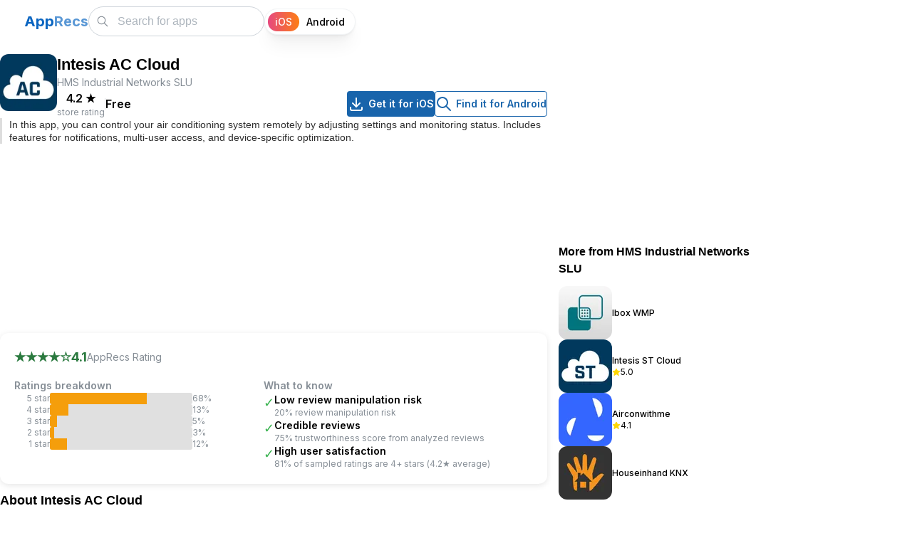

--- FILE ---
content_type: text/html; charset=utf-8
request_url: https://apprecs.com/ios/500095280/intesis-ac-cloud
body_size: 18841
content:
<!DOCTYPE html><html lang="en"><head><meta charSet="utf-8"/><link rel="preconnect" href="//www.googletagmanager.com"/><link rel="dns-prefetch" href="//www.googletagmanager.com"/><meta name="viewport" content="width=device-width, initial-scale=1"/><link rel="preload" href="/_next/static/media/e4af272ccee01ff0-s.p.woff2" as="font" crossorigin="" type="font/woff2"/><link rel="preload" as="image" imageSrcSet="https://apprecs.org/ios/img/icons/webp/75/500095280/jaZN0t45KmFuCrl9kAvpNCFR9YCT3BGBPWMSnHJraKg-icon 75w, https://apprecs.org/ios/img/icons/webp/100/500095280/jaZN0t45KmFuCrl9kAvpNCFR9YCT3BGBPWMSnHJraKg-icon 100w, https://apprecs.org/ios/img/icons/webp/150/500095280/jaZN0t45KmFuCrl9kAvpNCFR9YCT3BGBPWMSnHJraKg-icon 150w, https://apprecs.org/ios/img/icons/webp/200/500095280/jaZN0t45KmFuCrl9kAvpNCFR9YCT3BGBPWMSnHJraKg-icon 200w" imageSizes="(max-width: 600px) 75px, 80px" fetchPriority="high"/><link rel="stylesheet" href="/_next/static/css/f958e0f19f07bef0.css" data-precedence="next"/><link rel="stylesheet" href="/_next/static/css/2a671cee3ad54dd5.css" data-precedence="next"/><link rel="stylesheet" href="/_next/static/css/cc36f46beecefddd.css" data-precedence="next"/><link rel="stylesheet" href="/_next/static/css/b6ea793edaf71b1a.css" data-precedence="next"/><link rel="preload" as="script" fetchPriority="low" href="/_next/static/chunks/webpack-1f78ac7ab2603b85.js"/><script src="/_next/static/chunks/fd9d1056-25244e6c91b065e0.js" async=""></script><script src="/_next/static/chunks/69-3401d22b36d68068.js" async=""></script><script src="/_next/static/chunks/main-app-6555150711416b03.js" async=""></script><script src="/_next/static/chunks/913-f3bdb97b96427486.js" async=""></script><script src="/_next/static/chunks/365-09fd4b75f80aafb3.js" async=""></script><script src="/_next/static/chunks/697-da6ebe5f0937ec80.js" async=""></script><script src="/_next/static/chunks/19-155e345d73d49d37.js" async=""></script><script src="/_next/static/chunks/935-ae8cf85e92353cf8.js" async=""></script><script src="/_next/static/chunks/447-917ef7171c77f52d.js" async=""></script><script src="/_next/static/chunks/395-3653f14f7bcb3ee9.js" async=""></script><script src="/_next/static/chunks/app/layout-6b456b3db8559082.js" async=""></script><script src="/_next/static/chunks/c16f53c3-93809390fdbc33e4.js" async=""></script><script src="/_next/static/chunks/121-e8fc9baf0d036596.js" async=""></script><script src="/_next/static/chunks/177-3ec9798448a0dba4.js" async=""></script><script src="/_next/static/chunks/1-d792d6cd489d1c9f.js" async=""></script><script src="/_next/static/chunks/251-1ae36001f710cacd.js" async=""></script><script src="/_next/static/chunks/201-a26fe9af5cc3560c.js" async=""></script><script src="/_next/static/chunks/app/ios/%5B...appPath%5D/page-8b8aea7965830aef.js" async=""></script><script src="/_next/static/chunks/app/page-e7c2691aa249a543.js" async=""></script><link rel="preload" href="https://www.googletagmanager.com/gtag/js?id=G-XTPBJ0TZRS" as="script"/><link rel="preload" href="https://securepubads.g.doubleclick.net/tag/js/gpt.js" as="script"/><link rel="preload" as="image" href="https://apprecs.org/ios/img/icons/webp/150/500095280/jaZN0t45KmFuCrl9kAvpNCFR9YCT3BGBPWMSnHJraKg-icon" imageSrcSet="https://apprecs.org/ios/img/icons/webp/75/500095280/jaZN0t45KmFuCrl9kAvpNCFR9YCT3BGBPWMSnHJraKg-icon 75w, https://apprecs.org/ios/img/icons/webp/100/500095280/jaZN0t45KmFuCrl9kAvpNCFR9YCT3BGBPWMSnHJraKg-icon 100w, https://apprecs.org/ios/img/icons/webp/150/500095280/jaZN0t45KmFuCrl9kAvpNCFR9YCT3BGBPWMSnHJraKg-icon 150w, https://apprecs.org/ios/img/icons/webp/200/500095280/jaZN0t45KmFuCrl9kAvpNCFR9YCT3BGBPWMSnHJraKg-icon 200w" imageSizes="(max-width: 600px) 75px, 100px" type="image/webp"/><title>AppRecs - Intesis AC Cloud</title><meta name="description" content="Intesis AC Cloud for iOS on the App Store. Download Intesis AC Cloud for iOS"/><link rel="manifest" href="/manifest.json"/><meta name="keywords" content="Intesis AC Cloud, Intesis AC Cloud for iOS, Intesis AC Cloud iOS download, Intesis AC Cloud for iPhone, Intesis AC Cloud for iPad, Intesis AC Cloud download"/><meta property="og:title" content="AppRecs - Intesis AC Cloud"/><meta property="og:description" content="Intesis AC Cloud for iOS on the App Store. Download Intesis AC Cloud for iOS"/><meta property="og:url" content="https://https://apprecs.com/ios/500095280/intesis-ac-cloud"/><meta property="og:site_name" content="AppRecs.com"/><meta property="og:image" content="https://apprecs.org/ios/img/icons/webp/200/500095280/jaZN0t45KmFuCrl9kAvpNCFR9YCT3BGBPWMSnHJraKg-icon"/><meta property="og:image:width" content="200"/><meta property="og:image:height" content="200"/><meta property="og:type" content="website"/><meta name="twitter:card" content="summary_large_image"/><meta name="twitter:title" content="AppRecs - Intesis AC Cloud"/><meta name="twitter:description" content="Intesis AC Cloud for iOS on the App Store. Download Intesis AC Cloud for iOS"/><meta name="twitter:image" content="https://apprecs.org/ios/img/icons/webp/200/500095280/jaZN0t45KmFuCrl9kAvpNCFR9YCT3BGBPWMSnHJraKg-icon"/><meta name="twitter:image:width" content="200"/><meta name="twitter:image:height" content="200"/><link rel="icon" href="/apple-touch-icon.png"/><link rel="apple-touch-icon" href="/apple-touch-icon.png"/><meta name="next-size-adjust"/><script type="application/ld+json">{"@context":"http://schema.org","@type":"Organization","name":"AppRecs","url":"https://apprecs.com","logo":"https://apprecs.com/apple-touch-icon.png","sameAs":["https://www.facebook.com/apprecs","https://twitter.com/apprecscom"]}</script><script type="application/ld+json">{"@context":"http://schema.org","@type":"WebSite","name":"AppRecs","url":"https://apprecs.com","potentialAction":{"@type":"SearchAction","target":"https://apprecs.com/search?q={search_term_string}","query-input":"required name=search_term_string"}}</script><script src="/_next/static/chunks/polyfills-c67a75d1b6f99dc8.js" noModule=""></script></head><body class="__className_f367f3"><style data-mantine-styles="true">:root, :host{--mantine-breakpoint-xs: 360px;--mantine-breakpoint-sm: 412px;--mantine-breakpoint-md: 600px;--mantine-breakpoint-lg: 800px;--mantine-breakpoint-xl: 1100px;--mantine-breakpoint-xxs: 320px;--mantine-color-blue-5: #1971c2;--mantine-color-blue-6: #1864ab;--mantine-color-blue-7: #15569b;--mantine-color-blue-8: #114a8a;--mantine-color-blue-9: #0d3d73;}

:root[data-mantine-color-scheme="dark"], :host([data-mantine-color-scheme="dark"]){--mantine-color-blue-light: rgba(24, 100, 171, 0.15);--mantine-color-blue-light-hover: rgba(24, 100, 171, 0.2);}

:root[data-mantine-color-scheme="light"], :host([data-mantine-color-scheme="light"]){--mantine-color-blue-light: rgba(24, 100, 171, 0.1);--mantine-color-blue-light-hover: rgba(24, 100, 171, 0.12);--mantine-color-blue-outline-hover: rgba(24, 100, 171, 0.05);}</style><style data-mantine-styles="classes">@media (max-width: 359.9px) {.mantine-visible-from-xs {display: none !important;}}@media (min-width: 360px) {.mantine-hidden-from-xs {display: none !important;}}@media (max-width: 411.9px) {.mantine-visible-from-sm {display: none !important;}}@media (min-width: 412px) {.mantine-hidden-from-sm {display: none !important;}}@media (max-width: 599.9px) {.mantine-visible-from-md {display: none !important;}}@media (min-width: 600px) {.mantine-hidden-from-md {display: none !important;}}@media (max-width: 799.9px) {.mantine-visible-from-lg {display: none !important;}}@media (min-width: 800px) {.mantine-hidden-from-lg {display: none !important;}}@media (max-width: 1099.9px) {.mantine-visible-from-xl {display: none !important;}}@media (min-width: 1100px) {.mantine-hidden-from-xl {display: none !important;}}@media (max-width: 319.9px) {.mantine-visible-from-xxs {display: none !important;}}@media (min-width: 320px) {.mantine-hidden-from-xxs {display: none !important;}}</style><section><script type="application/ld+json">{"@context":"https://schema.org","@type":"BreadcrumbList","itemListElement":[{"@type":"ListItem","position":1,"name":"Home","item":"https://apprecs.com/"},{"@type":"ListItem","position":2,"name":"Intesis AC Cloud"}]}</script><script type="application/ld+json">{"@context":"https://schema.org","@type":"SoftwareApplication","name":"Intesis AC Cloud","operatingSystem":"iOS","url":"https://https://apprecs.com/ios/500095280/intesis-ac-cloud","image":"https://apprecs.org/ios/img/icons/webp/200/500095280/jaZN0t45KmFuCrl9kAvpNCFR9YCT3BGBPWMSnHJraKg-icon","author":{"@type":"Organization","name":"HMS Industrial Networks SLU"},"aggregateRating":{"@type":"AggregateRating","ratingValue":4.2,"ratingCount":1}}</script></section><style data-mantine-styles="inline">:root{--app-shell-navbar-width:calc(18.75rem * var(--mantine-scale));--app-shell-navbar-offset:calc(18.75rem * var(--mantine-scale));--app-shell-header-height:calc(3.75rem * var(--mantine-scale));--app-shell-header-offset:calc(3.75rem * var(--mantine-scale));--app-shell-padding:0px;}@media(min-width: 25.75em){:root{--app-shell-navbar-transform:translateX(calc(var(--app-shell-navbar-width) * -1));--app-shell-navbar-transform-rtl:translateX(var(--app-shell-navbar-width));--app-shell-navbar-offset:0px !important;}}@media(max-width: 25.74375em){:root{--app-shell-navbar-width:100%;--app-shell-navbar-offset:0px;--app-shell-navbar-transform:translateX(calc(var(--app-shell-navbar-width) * -1));--app-shell-navbar-transform-rtl:translateX(var(--app-shell-navbar-width));}}</style><div style="--app-shell-transition-duration:200ms;--app-shell-transition-timing-function:ease" class="m_89ab340 mantine-AppShell-root" data-resizing="true"><header style="--app-shell-header-z-index:100" class="m_3b16f56b mantine-AppShell-header right-scroll-bar-position" data-with-border="true"><div style="padding:0rem;height:100%" class="m_7485cace mantine-Container-root" data-strategy="block"><div style="--group-gap:var(--mantine-spacing-md);--group-align:center;--group-justify:flex-start;--group-wrap:nowrap;padding-inline:var(--mantine-spacing-md);height:100%" class="m_4081bf90 mantine-Group-root"><button class="mantine-focus-auto m_fea6bf1a mantine-Burger-root m_87cf2631 mantine-UnstyledButton-root" type="button" aria-label="Toggle navigation"><div class="m_d4fb9cad mantine-Burger-burger" data-reduce-motion="true"></div></button><div style="--group-gap:0rem;--group-align:center;--group-justify:space-between;--group-wrap:nowrap;flex:1" class="m_4081bf90 mantine-Group-root"><div class=""><a class="mantine-focus-auto m_849cf0da m_b6d8b162 mantine-Text-root mantine-Anchor-root" data-underline="never" href="/?os=ios"><span style="--text-fz:var(--mantine-font-size-xl);--text-lh:var(--mantine-line-height-xl);color:#0a65c1;font-weight:700" class="mantine-focus-auto m_b6d8b162 mantine-Text-root mantine-hidden-from-md mantine-visible-from-xs" data-size="xl">A</span><span style="--text-fz:var(--mantine-font-size-xl);--text-lh:var(--mantine-line-height-xl);color:#0a65c1ad;font-weight:700" class="mantine-focus-auto m_b6d8b162 mantine-Text-root mantine-hidden-from-md mantine-visible-from-xs" data-size="xl">R</span><span style="--text-fz:var(--mantine-font-size-xl);--text-lh:var(--mantine-line-height-xl);color:#0a65c1;font-weight:700" class="mantine-focus-auto m_b6d8b162 mantine-Text-root mantine-visible-from-md" data-size="xl">App</span><span style="--text-fz:var(--mantine-font-size-xl);--text-lh:var(--mantine-line-height-xl);color:#0a65c1ad;font-weight:700" class="mantine-focus-auto m_b6d8b162 mantine-Text-root mantine-visible-from-md" data-size="xl">Recs</span></a></div><div style="--group-gap:var(--mantine-spacing-md);--group-align:center;--group-justify:flex-start;--group-wrap:nowrap" class="m_4081bf90 mantine-Group-root"><style data-mantine-styles="inline">.__m__-Rarbbd9mvfffbla{width:calc(5.625rem * var(--mantine-scale));}@media(min-width: 360px){.__m__-Rarbbd9mvfffbla{width:calc(6.875rem * var(--mantine-scale));}}</style><div class="m_46b77525 mantine-InputWrapper-root mantine-TextInput-root __m__-Rarbbd9mvfffbla mantine-hidden-from-md" data-size="md"><div style="--input-height:var(--input-height-md);--input-fz:var(--mantine-font-size-md);--input-radius:var(--mantine-radius-xl)" class="m_6c018570 mantine-Input-wrapper mantine-TextInput-wrapper" data-variant="default" data-size="md" data-with-left-section="true"><div data-position="left" class="m_82577fc2 mantine-Input-section mantine-TextInput-section"><svg xmlns="http://www.w3.org/2000/svg" width="24" height="24" viewBox="0 0 24 24" fill="none" stroke="currentColor" stroke-width="1.5" stroke-linecap="round" stroke-linejoin="round" class="tabler-icon tabler-icon-search" style="width:calc(1.125rem * var(--mantine-scale));height:calc(1.125rem * var(--mantine-scale))"><path d="M10 10m-7 0a7 7 0 1 0 14 0a7 7 0 1 0 -14 0"></path><path d="M21 21l-6 -6"></path></svg></div><input class="m_8fb7ebe7 mantine-Input-input mantine-TextInput-input" data-variant="default" placeholder="Search" aria-invalid="false" id="mantine-R2rbbd9mvfffbla"/></div></div><div class="m_46b77525 mantine-InputWrapper-root mantine-TextInput-root mantine-visible-from-md" data-size="md"><div style="--input-height:var(--input-height-md);--input-fz:var(--mantine-font-size-md);--input-radius:var(--mantine-radius-xl)" class="m_6c018570 mantine-Input-wrapper mantine-TextInput-wrapper" data-variant="default" data-size="md" data-with-left-section="true"><div data-position="left" class="m_82577fc2 mantine-Input-section mantine-TextInput-section"><svg xmlns="http://www.w3.org/2000/svg" width="24" height="24" viewBox="0 0 24 24" fill="none" stroke="currentColor" stroke-width="1.5" stroke-linecap="round" stroke-linejoin="round" class="tabler-icon tabler-icon-search" style="width:calc(1.125rem * var(--mantine-scale));height:calc(1.125rem * var(--mantine-scale))"><path d="M10 10m-7 0a7 7 0 1 0 14 0a7 7 0 1 0 -14 0"></path><path d="M21 21l-6 -6"></path></svg></div><input class="m_8fb7ebe7 mantine-Input-input mantine-TextInput-input" data-variant="default" placeholder="Search for apps" aria-invalid="false" id="mantine-R4rbbd9mvfffbla"/></div></div><div style="--sc-radius:var(--mantine-radius-xl);--sc-shadow:var(--mantine-shadow-xs);--sc-padding:var(--sc-padding-sm);--sc-font-size:var(--mantine-font-size-sm);margin-right:calc(0.3125rem * var(--mantine-scale))" class="OsSelector_root__N2EpA m_cf365364 mantine-SegmentedControl-root" data-size="sm" data-with-items-borders="true" role="radiogroup"><div class="OsSelector_control__KI8Xj m_69686b9b mantine-SegmentedControl-control" data-active="true"><input class="m_1714d588 mantine-SegmentedControl-input" type="radio" id="mantine-R1bbbd9mvfffbla-iOS" data-focus-ring="auto" name="mantine-R1bbbd9mvfffbla" checked="" value="iOS"/><label class="OsSelector_label__Cc79o m_1738fcb2 mantine-SegmentedControl-label" data-active="true" for="mantine-R1bbbd9mvfffbla-iOS"><span class="m_78882f40 mantine-SegmentedControl-innerLabel">iOS</span></label></div><div class="OsSelector_control__KI8Xj m_69686b9b mantine-SegmentedControl-control"><input class="m_1714d588 mantine-SegmentedControl-input" type="radio" id="mantine-R1bbbd9mvfffbla-Android" data-focus-ring="auto" name="mantine-R1bbbd9mvfffbla" value="Android"/><label class="OsSelector_label__Cc79o m_1738fcb2 mantine-SegmentedControl-label" for="mantine-R1bbbd9mvfffbla-Android"><span class="m_78882f40 mantine-SegmentedControl-innerLabel">Android</span></label></div></div></div></div></div></div></header><nav style="--app-shell-navbar-z-index:calc(100 + 1);padding-inline:calc(0.25rem * var(--mantine-scale))" class="m_45252eee mantine-AppShell-navbar" data-with-border="true"><a class="mantine-focus-auto TopBar_control__xcMPV m_87cf2631 mantine-UnstyledButton-root" href="/?os=ios"><p style="color:var(--mantine-color-black)" class="mantine-focus-auto m_b6d8b162 mantine-Text-root">Home</p></a><a class="mantine-focus-auto TopBar_control__xcMPV m_87cf2631 mantine-UnstyledButton-root" href="/blog?os=ios"><p style="color:var(--mantine-color-black)" class="mantine-focus-auto m_b6d8b162 mantine-Text-root">Blog</p></a><a class="mantine-focus-auto TopBar_control__xcMPV m_87cf2631 mantine-UnstyledButton-root" href="/about?os=ios"><p style="color:var(--mantine-color-black)" class="mantine-focus-auto m_b6d8b162 mantine-Text-root">About AppRecs</p></a><button class="mantine-focus-auto TopBar_control__xcMPV m_87cf2631 mantine-UnstyledButton-root" type="button"><p style="color:var(--mantine-color-black)" class="mantine-focus-auto m_b6d8b162 mantine-Text-root">Sign In</p></button></nav><main class="m_8983817 mantine-AppShell-main"><div class="m_7485cace mantine-Container-root" data-strategy="block"><style data-mantine-styles="inline">.__m__-R1bamvfffbla{width:auto;}@media(min-width: 1100px){.__m__-R1bamvfffbla{width:calc(68.75rem * var(--mantine-scale));}}</style><div style="--group-gap:0rem;--group-align:flex-start;--group-justify:flex-start;--group-wrap:nowrap" class="m_4081bf90 mantine-Group-root __m__-R1bamvfffbla"><div style="--stack-gap:var(--mantine-spacing-md);--stack-align:stretch;--stack-justify:flex-start;padding-top:var(--mantine-spacing-md);width:100%" class="m_6d731127 mantine-Stack-root"><div style="--group-gap:var(--mantine-spacing-md);--group-align:flex-start;--group-justify:flex-start;--group-wrap:nowrap" class="m_4081bf90 mantine-Group-root"><img src="https://apprecs.org/ios/img/icons/webp/150/500095280/jaZN0t45KmFuCrl9kAvpNCFR9YCT3BGBPWMSnHJraKg-icon" srcSet="https://apprecs.org/ios/img/icons/webp/75/500095280/jaZN0t45KmFuCrl9kAvpNCFR9YCT3BGBPWMSnHJraKg-icon 75w, https://apprecs.org/ios/img/icons/webp/100/500095280/jaZN0t45KmFuCrl9kAvpNCFR9YCT3BGBPWMSnHJraKg-icon 100w, https://apprecs.org/ios/img/icons/webp/150/500095280/jaZN0t45KmFuCrl9kAvpNCFR9YCT3BGBPWMSnHJraKg-icon 150w, https://apprecs.org/ios/img/icons/webp/200/500095280/jaZN0t45KmFuCrl9kAvpNCFR9YCT3BGBPWMSnHJraKg-icon 200w" sizes="(max-width: 600px) 75px, 80px" alt="Intesis AC Cloud icon" loading="eager" fetchPriority="high" decoding="sync" class="" style="height:80px;width:80px;object-fit:contain;border-radius:12px"/><div style="--stack-gap:calc(0.25rem * var(--mantine-scale));--stack-align:flex-start;--stack-justify:flex-start;flex:1" class="m_6d731127 mantine-Stack-root"><h1 style="--title-fw:var(--mantine-h3-font-weight);--title-lh:var(--mantine-h3-line-height);--title-fz:var(--mantine-h3-font-size)" class="m_8a5d1357 mantine-Title-root" data-size="h3" data-order="1">Intesis AC Cloud</h1><p style="--text-fz:var(--mantine-font-size-sm);--text-lh:var(--mantine-line-height-sm);color:var(--mantine-color-dimmed)" class="mantine-focus-auto m_b6d8b162 mantine-Text-root" data-size="sm">HMS Industrial Networks SLU</p><div style="--group-gap:var(--mantine-spacing-md);--group-align:center;--group-justify:flex-start;--group-wrap:wrap" class="AppPage_headerMetaRow__RcEI0 m_4081bf90 mantine-Group-root"><div style="--group-gap:var(--mantine-spacing-md);--group-align:center;--group-justify:flex-start;--group-wrap:wrap" class="m_4081bf90 mantine-Group-root"><div style="--stack-gap:0rem;--stack-align:center;--stack-justify:flex-start" class="m_6d731127 mantine-Stack-root"><p style="--text-fz:var(--mantine-font-size-md);--text-lh:var(--mantine-line-height-md);font-weight:600" class="mantine-focus-auto m_b6d8b162 mantine-Text-root" data-size="md">4.2<!-- --> <!-- -->★</p><p style="--text-fz:var(--mantine-font-size-xs);--text-lh:var(--mantine-line-height-xs);color:var(--mantine-color-dimmed)" class="mantine-focus-auto m_b6d8b162 mantine-Text-root" data-size="xs">store rating</p></div><div style="background:var(--mantine-color-gray-3);width:calc(0.0625rem * var(--mantine-scale));height:calc(1rem * var(--mantine-scale))" class=""></div><div style="--stack-gap:0rem;--stack-align:center;--stack-justify:flex-start" class="m_6d731127 mantine-Stack-root"><p style="--text-fz:var(--mantine-font-size-md);--text-lh:var(--mantine-line-height-md);font-weight:600" class="mantine-focus-auto m_b6d8b162 mantine-Text-root" data-size="md">Free</p><p style="--text-fz:var(--mantine-font-size-xs);--text-lh:var(--mantine-line-height-xs);color:var(--mantine-color-dimmed)" class="mantine-focus-auto m_b6d8b162 mantine-Text-root" data-size="xs"></p></div></div><div style="--group-gap:var(--mantine-spacing-md);--group-align:center;--group-justify:flex-start;--group-wrap:wrap" class="AppPage_downloadButtons__GmSIG AppPage_downloadButtonsDesktop__IOLmz m_4081bf90 mantine-Group-root"><a style="--button-color:var(--mantine-color-white)" class="mantine-focus-auto mantine-active m_77c9d27d mantine-Button-root m_87cf2631 mantine-UnstyledButton-root" href="https://apps.apple.com/us/app/intesis-ac-cloud/id500095280?uo=4"><span class="m_80f1301b mantine-Button-inner"><span class="m_811560b9 mantine-Button-label"><svg xmlns="http://www.w3.org/2000/svg" width="24" height="24" viewBox="0 0 24 24" fill="none" stroke="currentColor" stroke-width="2" stroke-linecap="round" stroke-linejoin="round" class="tabler-icon tabler-icon-download"><path d="M4 17v2a2 2 0 0 0 2 2h12a2 2 0 0 0 2 -2v-2"></path><path d="M7 11l5 5l5 -5"></path><path d="M12 4l0 12"></path></svg><div style="width:calc(0.3125rem * var(--mantine-scale));min-width:calc(0.3125rem * var(--mantine-scale))" class=""></div>Get it for iOS</span></span></a><a style="--button-bg:transparent;--button-hover:var(--mantine-color-blue-outline-hover);--button-color:var(--mantine-color-blue-outline);--button-bd:calc(0.0625rem * var(--mantine-scale)) solid var(--mantine-color-blue-outline)" class="mantine-focus-auto mantine-active m_77c9d27d mantine-Button-root m_87cf2631 mantine-UnstyledButton-root" data-variant="outline" href="https://apprecs.com/search?os=android&amp;q=Intesis%20AC%20Cloud"><span class="m_80f1301b mantine-Button-inner"><span class="m_811560b9 mantine-Button-label"><svg xmlns="http://www.w3.org/2000/svg" width="24" height="24" viewBox="0 0 24 24" fill="none" stroke="currentColor" stroke-width="2" stroke-linecap="round" stroke-linejoin="round" class="tabler-icon tabler-icon-search"><path d="M10 10m-7 0a7 7 0 1 0 14 0a7 7 0 1 0 -14 0"></path><path d="M21 21l-6 -6"></path></svg><div style="width:calc(0.3125rem * var(--mantine-scale));min-width:calc(0.3125rem * var(--mantine-scale))" class=""></div>Find it for Android</span></span></a></div></div></div></div><div style="border-left:3px solid #ddd;padding-left:var(--mantine-spacing-xs)" class=""><h2 style="--title-fw:var(--mantine-h2-font-weight);--title-lh:var(--mantine-h2-line-height);--title-fz:var(--mantine-font-size-sm);margin:0rem;color:var(--mantine-color-dark-6);font-weight:400" class="m_8a5d1357 mantine-Title-root" data-size="sm" data-order="2">In this app, you can control your air conditioning system remotely by adjusting settings and monitoring status. Includes features for notifications, multi-user access, and device-specific optimization.</h2></div><div style="--group-gap:var(--mantine-spacing-md);--group-align:center;--group-justify:flex-start;--group-wrap:wrap" class="AppPage_downloadButtons__GmSIG AppPage_downloadButtonsMobile__r47Pu m_4081bf90 mantine-Group-root"><a style="--button-height:var(--button-height-sm);--button-padding-x:var(--button-padding-x-sm);--button-fz:var(--mantine-font-size-sm);--button-color:var(--mantine-color-white)" class="mantine-focus-auto mantine-active m_77c9d27d mantine-Button-root m_87cf2631 mantine-UnstyledButton-root" data-size="sm" href="https://apps.apple.com/us/app/intesis-ac-cloud/id500095280?uo=4"><span class="m_80f1301b mantine-Button-inner"><span class="m_811560b9 mantine-Button-label"><svg xmlns="http://www.w3.org/2000/svg" width="24" height="24" viewBox="0 0 24 24" fill="none" stroke="currentColor" stroke-width="2" stroke-linecap="round" stroke-linejoin="round" class="tabler-icon tabler-icon-download"><path d="M4 17v2a2 2 0 0 0 2 2h12a2 2 0 0 0 2 -2v-2"></path><path d="M7 11l5 5l5 -5"></path><path d="M12 4l0 12"></path></svg><div style="width:calc(0.3125rem * var(--mantine-scale));min-width:calc(0.3125rem * var(--mantine-scale))" class=""></div>Get it for iOS</span></span></a><a style="--button-height:var(--button-height-sm);--button-padding-x:var(--button-padding-x-sm);--button-fz:var(--mantine-font-size-sm);--button-bg:transparent;--button-hover:var(--mantine-color-blue-outline-hover);--button-color:var(--mantine-color-blue-outline);--button-bd:calc(0.0625rem * var(--mantine-scale)) solid var(--mantine-color-blue-outline)" class="mantine-focus-auto mantine-active m_77c9d27d mantine-Button-root m_87cf2631 mantine-UnstyledButton-root" data-variant="outline" data-size="sm" href="https://apprecs.com/search?os=android&amp;q=Intesis%20AC%20Cloud"><span class="m_80f1301b mantine-Button-inner"><span class="m_811560b9 mantine-Button-label"><svg xmlns="http://www.w3.org/2000/svg" width="24" height="24" viewBox="0 0 24 24" fill="none" stroke="currentColor" stroke-width="2" stroke-linecap="round" stroke-linejoin="round" class="tabler-icon tabler-icon-search"><path d="M10 10m-7 0a7 7 0 1 0 14 0a7 7 0 1 0 -14 0"></path><path d="M21 21l-6 -6"></path></svg><div style="width:calc(0.25rem * var(--mantine-scale));min-width:calc(0.25rem * var(--mantine-scale))" class=""></div>Find it for Android</span></span></a></div><div style="margin-top:var(--mantine-spacing-md)" class="AppPage_adSlotTopWrapper__dvRMq"><div id="div-gpt-ad-1768254398689-0" class="AppPage_adSlotTop__jKJc1" style="min-width:300px;min-height:50px"></div></div><div style="border-radius:12px;box-shadow:0 2px 8px rgba(0,0,0,0.1);padding:var(--mantine-spacing-lg);background:var(--mantine-color-white)" class=""><h2 class="mantine-focus-auto sr-only m_b6d8b162 mantine-Text-root">AppRecs review analysis</h2><p class="mantine-focus-auto sr-only m_b6d8b162 mantine-Text-root">AppRecs rating 4.1. <!-- -->Trustworthiness 75 out of 100. <!-- -->Review manipulation risk 20 out of 100. <!-- -->Based on a review sample analyzed.</p><div style="--group-gap:var(--mantine-spacing-md);--group-align:center;--group-justify:flex-start;--group-wrap:wrap;margin-bottom:var(--mantine-spacing-md)" class="m_4081bf90 mantine-Group-root"><div style="--group-gap:calc(0.375rem * var(--mantine-scale));--group-align:center;--group-justify:flex-start;--group-wrap:wrap" class="m_4081bf90 mantine-Group-root"><p style="--text-fz:var(--mantine-font-size-lg);--text-lh:var(--mantine-line-height-lg);color:#2b7a3f;font-weight:700" class="mantine-focus-auto m_b6d8b162 mantine-Text-root" data-size="lg">★★★★<!-- -->☆</p><p style="--text-fz:var(--mantine-font-size-lg);--text-lh:var(--mantine-line-height-lg);color:#2b7a3f;font-weight:700" class="mantine-focus-auto m_b6d8b162 mantine-Text-root" data-size="lg">4.1</p><p style="--text-fz:var(--mantine-font-size-sm);--text-lh:var(--mantine-line-height-sm);color:var(--mantine-color-dimmed)" class="mantine-focus-auto m_b6d8b162 mantine-Text-root" data-size="sm">AppRecs Rating</p></div></div><div style="--group-gap:var(--mantine-spacing-xl);--group-align:flex-start;--group-justify:flex-start;--group-wrap:wrap" class="m_4081bf90 mantine-Group-root"><style data-mantine-styles="inline">.__m__-R6paqrbamvfffbla{width:100%;}@media(min-width: 412px){.__m__-R6paqrbamvfffbla{width:auto;}}</style><div style="--stack-gap:var(--mantine-spacing-xs);--stack-align:stretch;--stack-justify:flex-start;max-width:350px;flex:1 1 260px" class="m_6d731127 mantine-Stack-root __m__-R6paqrbamvfffbla"><h3 style="--text-fz:var(--mantine-font-size-sm);--text-lh:var(--mantine-line-height-sm);color:var(--mantine-color-dimmed);font-weight:600" class="mantine-focus-auto m_b6d8b162 mantine-Text-root" data-size="sm">Ratings breakdown</h3><div style="--group-gap:var(--mantine-spacing-xs);--group-align:center;--group-justify:flex-start;--group-wrap:nowrap" class="m_4081bf90 mantine-Group-root"><p style="--text-fz:var(--mantine-font-size-xs);--text-lh:var(--mantine-line-height-xs);min-width:50px;text-align:right;color:var(--mantine-color-dimmed)" class="mantine-focus-auto m_b6d8b162 mantine-Text-root" data-size="xs">5<!-- --> star</p><div style="width:200px;height:16px;background:#e0e0e0;border-radius:3px;overflow:hidden" class=""><div style="width:68%;height:100%;background:#f59e0b;transition:width 0.3s ease" class=""></div></div><p style="--text-fz:var(--mantine-font-size-xs);--text-lh:var(--mantine-line-height-xs);min-width:35px;color:var(--mantine-color-dimmed)" class="mantine-focus-auto m_b6d8b162 mantine-Text-root" data-size="xs">68<!-- -->%</p></div><div style="--group-gap:var(--mantine-spacing-xs);--group-align:center;--group-justify:flex-start;--group-wrap:nowrap" class="m_4081bf90 mantine-Group-root"><p style="--text-fz:var(--mantine-font-size-xs);--text-lh:var(--mantine-line-height-xs);min-width:50px;text-align:right;color:var(--mantine-color-dimmed)" class="mantine-focus-auto m_b6d8b162 mantine-Text-root" data-size="xs">4<!-- --> star</p><div style="width:200px;height:16px;background:#e0e0e0;border-radius:3px;overflow:hidden" class=""><div style="width:13%;height:100%;background:#f59e0b;transition:width 0.3s ease" class=""></div></div><p style="--text-fz:var(--mantine-font-size-xs);--text-lh:var(--mantine-line-height-xs);min-width:35px;color:var(--mantine-color-dimmed)" class="mantine-focus-auto m_b6d8b162 mantine-Text-root" data-size="xs">13<!-- -->%</p></div><div style="--group-gap:var(--mantine-spacing-xs);--group-align:center;--group-justify:flex-start;--group-wrap:nowrap" class="m_4081bf90 mantine-Group-root"><p style="--text-fz:var(--mantine-font-size-xs);--text-lh:var(--mantine-line-height-xs);min-width:50px;text-align:right;color:var(--mantine-color-dimmed)" class="mantine-focus-auto m_b6d8b162 mantine-Text-root" data-size="xs">3<!-- --> star</p><div style="width:200px;height:16px;background:#e0e0e0;border-radius:3px;overflow:hidden" class=""><div style="width:5%;height:100%;background:#f59e0b;transition:width 0.3s ease" class=""></div></div><p style="--text-fz:var(--mantine-font-size-xs);--text-lh:var(--mantine-line-height-xs);min-width:35px;color:var(--mantine-color-dimmed)" class="mantine-focus-auto m_b6d8b162 mantine-Text-root" data-size="xs">5<!-- -->%</p></div><div style="--group-gap:var(--mantine-spacing-xs);--group-align:center;--group-justify:flex-start;--group-wrap:nowrap" class="m_4081bf90 mantine-Group-root"><p style="--text-fz:var(--mantine-font-size-xs);--text-lh:var(--mantine-line-height-xs);min-width:50px;text-align:right;color:var(--mantine-color-dimmed)" class="mantine-focus-auto m_b6d8b162 mantine-Text-root" data-size="xs">2<!-- --> star</p><div style="width:200px;height:16px;background:#e0e0e0;border-radius:3px;overflow:hidden" class=""><div style="width:3%;height:100%;background:#f59e0b;transition:width 0.3s ease" class=""></div></div><p style="--text-fz:var(--mantine-font-size-xs);--text-lh:var(--mantine-line-height-xs);min-width:35px;color:var(--mantine-color-dimmed)" class="mantine-focus-auto m_b6d8b162 mantine-Text-root" data-size="xs">3<!-- -->%</p></div><div style="--group-gap:var(--mantine-spacing-xs);--group-align:center;--group-justify:flex-start;--group-wrap:nowrap" class="m_4081bf90 mantine-Group-root"><p style="--text-fz:var(--mantine-font-size-xs);--text-lh:var(--mantine-line-height-xs);min-width:50px;text-align:right;color:var(--mantine-color-dimmed)" class="mantine-focus-auto m_b6d8b162 mantine-Text-root" data-size="xs">1<!-- --> star</p><div style="width:200px;height:16px;background:#e0e0e0;border-radius:3px;overflow:hidden" class=""><div style="width:12%;height:100%;background:#f59e0b;transition:width 0.3s ease" class=""></div></div><p style="--text-fz:var(--mantine-font-size-xs);--text-lh:var(--mantine-line-height-xs);min-width:35px;color:var(--mantine-color-dimmed)" class="mantine-focus-auto m_b6d8b162 mantine-Text-root" data-size="xs">12<!-- -->%</p></div></div><style data-mantine-styles="inline">.__m__-Rapaqrbamvfffbla{width:100%;}@media(min-width: 412px){.__m__-Rapaqrbamvfffbla{width:auto;}}</style><div style="--stack-gap:var(--mantine-spacing-sm);--stack-align:stretch;--stack-justify:flex-start;flex:1 1 260px" class="m_6d731127 mantine-Stack-root __m__-Rapaqrbamvfffbla"><h3 style="--text-fz:var(--mantine-font-size-sm);--text-lh:var(--mantine-line-height-sm);color:var(--mantine-color-dimmed);font-weight:600" class="mantine-focus-auto m_b6d8b162 mantine-Text-root" data-size="sm">What to know</h3><div style="--group-gap:var(--mantine-spacing-xs);--group-align:flex-start;--group-justify:flex-start;--group-wrap:nowrap" class="m_4081bf90 mantine-Group-root"><p style="--text-fz:var(--mantine-font-size-lg);--text-lh:var(--mantine-line-height-lg);color:var(--mantine-color-green-7)" class="mantine-focus-auto m_b6d8b162 mantine-Text-root" data-size="lg">✓</p><div style="--stack-gap:calc(0.125rem * var(--mantine-scale));--stack-align:stretch;--stack-justify:flex-start" class="m_6d731127 mantine-Stack-root"><p style="--text-fz:var(--mantine-font-size-sm);--text-lh:var(--mantine-line-height-sm);font-weight:600" class="mantine-focus-auto m_b6d8b162 mantine-Text-root" data-size="sm">Low review manipulation risk</p><p style="--text-fz:var(--mantine-font-size-xs);--text-lh:var(--mantine-line-height-xs);color:var(--mantine-color-dimmed)" class="mantine-focus-auto m_b6d8b162 mantine-Text-root" data-size="xs">20% review manipulation risk</p></div></div><div style="--group-gap:var(--mantine-spacing-xs);--group-align:flex-start;--group-justify:flex-start;--group-wrap:nowrap" class="m_4081bf90 mantine-Group-root"><p style="--text-fz:var(--mantine-font-size-lg);--text-lh:var(--mantine-line-height-lg);color:var(--mantine-color-green-7)" class="mantine-focus-auto m_b6d8b162 mantine-Text-root" data-size="lg">✓</p><div style="--stack-gap:calc(0.125rem * var(--mantine-scale));--stack-align:stretch;--stack-justify:flex-start" class="m_6d731127 mantine-Stack-root"><p style="--text-fz:var(--mantine-font-size-sm);--text-lh:var(--mantine-line-height-sm);font-weight:600" class="mantine-focus-auto m_b6d8b162 mantine-Text-root" data-size="sm">Credible reviews</p><p style="--text-fz:var(--mantine-font-size-xs);--text-lh:var(--mantine-line-height-xs);color:var(--mantine-color-dimmed)" class="mantine-focus-auto m_b6d8b162 mantine-Text-root" data-size="xs">75% trustworthiness score from analyzed reviews</p></div></div><div style="--group-gap:var(--mantine-spacing-xs);--group-align:flex-start;--group-justify:flex-start;--group-wrap:nowrap" class="m_4081bf90 mantine-Group-root"><p style="--text-fz:var(--mantine-font-size-lg);--text-lh:var(--mantine-line-height-lg);color:var(--mantine-color-green-7)" class="mantine-focus-auto m_b6d8b162 mantine-Text-root" data-size="lg">✓</p><div style="--stack-gap:calc(0.125rem * var(--mantine-scale));--stack-align:stretch;--stack-justify:flex-start" class="m_6d731127 mantine-Stack-root"><p style="--text-fz:var(--mantine-font-size-sm);--text-lh:var(--mantine-line-height-sm);font-weight:600" class="mantine-focus-auto m_b6d8b162 mantine-Text-root" data-size="sm">High user satisfaction</p><p style="--text-fz:var(--mantine-font-size-xs);--text-lh:var(--mantine-line-height-xs);color:var(--mantine-color-dimmed)" class="mantine-focus-auto m_b6d8b162 mantine-Text-root" data-size="xs">81% of sampled ratings are 4+ stars (4.2★ average)</p></div></div></div></div></div><h4 style="--title-fw:var(--mantine-h4-font-weight);--title-lh:var(--mantine-h4-line-height);--title-fz:var(--mantine-h4-font-size);margin-top:var(--mantine-spacing-xs)" class="m_8a5d1357 mantine-Title-root" data-order="4">About <!-- -->Intesis AC Cloud</h4><div class="m_559cce2d mantine-Spoiler-root" id="mantine-R3qrbamvfffbla"><div class="m_b912df4e mantine-Spoiler-content" style="max-height:calc(8.75rem * var(--mantine-scale))" data-reduce-motion="true" role="region" id="mantine-R3qrbamvfffbla-region"><div><div style="font-size:14px;line-height:20px" class="" data-size="sm">AC Cloud® allows you to control in a fast and intuitive way your air conditioning system* from anywhere using your iPhone, iPad and Apple Watch.<br><br><br>Discover the new way to control your installation:<br><br>•TOTAL CONTROL: turn your unit on or off from any place you are. Also change the mode, fan speed, vanes orientation,…<br><br>•VISUALIZE / ADJUST THE TEMPERATURE.<br><br>•ALERT MESSAGES:  Alerts and notifications of connection, malfunctioning errors, maintenance… <br><br>•MULTI USER SUPPORT <br><br>•OPTIMIZED FOR EACH DEVICE: The app is adapted for each device and it has high resolution images (for Iphone 4/4s and the new IPad) <br><br><br>The app is available in English, German, French, Italian, Spanish, Catalan, Norwegian, Swedish, Danish, Dutch, Polish, Portuguese, Greek, Romanian, Russian, Turkish and Chinese. <br><br>*NOTE: List of compatible units can be found in http://www.intesishome.com/support/compatibility-list/?lang=en<br><br>Descriptions and / or specifications can change without previous notification.</div></div></div></div><h5 style="--title-fw:var(--mantine-h5-font-weight);--title-lh:var(--mantine-h5-line-height);--title-fz:var(--mantine-h5-font-size);margin-top:var(--mantine-spacing-xs)" class="m_8a5d1357 mantine-Title-root" data-order="5">Intesis AC Cloud<!-- --> Screenshots</h5><!--$--><div style="--sa-corner-width:0px;--sa-corner-height:0px;height:calc(12.5rem * var(--mantine-scale))" class="m_d57069b5 mantine-ScrollArea-root"><div style="overflow-x:hidden;overflow-y:hidden" class="m_c0783ff9 mantine-ScrollArea-viewport" data-scrollbars="xy"><div class="m_b1336c6 mantine-ScrollArea-content"><div style="--group-gap:var(--mantine-spacing-md);--group-align:center;--group-justify:flex-start;--group-wrap:nowrap" class="m_4081bf90 mantine-Group-root"><img src="https://apprecs.org/ios/img/screenshots/webp/900/500095280/jaZN0t45KmFuCrl9kAvpNCFR9YCT3BGBPWMSnHJraKg-screenshot-0" srcSet="https://apprecs.org/ios/img/screenshots/webp/150/500095280/jaZN0t45KmFuCrl9kAvpNCFR9YCT3BGBPWMSnHJraKg-screenshot-0 150w, https://apprecs.org/ios/img/screenshots/webp/300/500095280/jaZN0t45KmFuCrl9kAvpNCFR9YCT3BGBPWMSnHJraKg-screenshot-0 300w, https://apprecs.org/ios/img/screenshots/webp/900/500095280/jaZN0t45KmFuCrl9kAvpNCFR9YCT3BGBPWMSnHJraKg-screenshot-0 900w" sizes="(max-width: 600px) 150px, (max-width: 900px) 300px, 300px" alt="Screenshot 1" loading="lazy" fetchPriority="auto" decoding="async" class="" style="height:200px;width:auto;object-fit:contain;cursor:pointer"/><img src="https://apprecs.org/ios/img/screenshots/webp/900/500095280/jaZN0t45KmFuCrl9kAvpNCFR9YCT3BGBPWMSnHJraKg-screenshot-1" srcSet="https://apprecs.org/ios/img/screenshots/webp/150/500095280/jaZN0t45KmFuCrl9kAvpNCFR9YCT3BGBPWMSnHJraKg-screenshot-1 150w, https://apprecs.org/ios/img/screenshots/webp/300/500095280/jaZN0t45KmFuCrl9kAvpNCFR9YCT3BGBPWMSnHJraKg-screenshot-1 300w, https://apprecs.org/ios/img/screenshots/webp/900/500095280/jaZN0t45KmFuCrl9kAvpNCFR9YCT3BGBPWMSnHJraKg-screenshot-1 900w" sizes="(max-width: 600px) 150px, (max-width: 900px) 300px, 300px" alt="Screenshot 2" loading="lazy" fetchPriority="auto" decoding="async" class="" style="height:200px;width:auto;object-fit:contain;cursor:pointer"/><img src="https://apprecs.org/ios/img/screenshots/webp/900/500095280/jaZN0t45KmFuCrl9kAvpNCFR9YCT3BGBPWMSnHJraKg-screenshot-2" srcSet="https://apprecs.org/ios/img/screenshots/webp/150/500095280/jaZN0t45KmFuCrl9kAvpNCFR9YCT3BGBPWMSnHJraKg-screenshot-2 150w, https://apprecs.org/ios/img/screenshots/webp/300/500095280/jaZN0t45KmFuCrl9kAvpNCFR9YCT3BGBPWMSnHJraKg-screenshot-2 300w, https://apprecs.org/ios/img/screenshots/webp/900/500095280/jaZN0t45KmFuCrl9kAvpNCFR9YCT3BGBPWMSnHJraKg-screenshot-2 900w" sizes="(max-width: 600px) 150px, (max-width: 900px) 300px, 300px" alt="Screenshot 3" loading="lazy" fetchPriority="auto" decoding="async" class="" style="height:200px;width:auto;object-fit:contain;cursor:pointer"/><img src="https://apprecs.org/ios/img/screenshots/webp/900/500095280/jaZN0t45KmFuCrl9kAvpNCFR9YCT3BGBPWMSnHJraKg-screenshot-3" srcSet="https://apprecs.org/ios/img/screenshots/webp/150/500095280/jaZN0t45KmFuCrl9kAvpNCFR9YCT3BGBPWMSnHJraKg-screenshot-3 150w, https://apprecs.org/ios/img/screenshots/webp/300/500095280/jaZN0t45KmFuCrl9kAvpNCFR9YCT3BGBPWMSnHJraKg-screenshot-3 300w, https://apprecs.org/ios/img/screenshots/webp/900/500095280/jaZN0t45KmFuCrl9kAvpNCFR9YCT3BGBPWMSnHJraKg-screenshot-3 900w" sizes="(max-width: 600px) 150px, (max-width: 900px) 300px, 300px" alt="Screenshot 4" loading="lazy" fetchPriority="auto" decoding="async" class="" style="height:200px;width:auto;object-fit:contain;cursor:pointer"/></div></div></div></div><!--/$--><!--$!--><template data-dgst="BAILOUT_TO_CLIENT_SIDE_RENDERING"></template><!--/$--><!--$!--><template data-dgst="BAILOUT_TO_CLIENT_SIDE_RENDERING"></template><!--/$--><!--$!--><template data-dgst="BAILOUT_TO_CLIENT_SIDE_RENDERING"></template><!--/$--><div style="margin-top:var(--mantine-spacing-md)" class="AppPage_adSlotMiddleWrapper__W8uq9"><div id="div-gpt-ad-1768254774359-0" class="AppPage_adSlotMiddle__MXGDK" style="min-width:300px"></div></div><div style="--stack-gap:var(--mantine-spacing-md);--stack-align:stretch;--stack-justify:flex-start" class="m_6d731127 mantine-Stack-root mantine-hidden-from-xl"><h5 style="--title-fw:var(--mantine-h5-font-weight);--title-lh:var(--mantine-h5-line-height);--title-fz:var(--mantine-h5-font-size);margin-top:var(--mantine-spacing-xs)" class="m_8a5d1357 mantine-Title-root" data-order="5">More from <!-- -->HMS Industrial Networks SLU</h5><!--$--><div style="--sa-corner-width:0px;--sa-corner-height:0px;height:calc(10rem * var(--mantine-scale))" class="m_d57069b5 mantine-ScrollArea-root"><div style="overflow-x:hidden;overflow-y:hidden" class="m_c0783ff9 mantine-ScrollArea-viewport" data-scrollbars="x"><div class="m_b1336c6 mantine-ScrollArea-content"><div style="--group-gap:var(--mantine-spacing-md);--group-align:flex-start;--group-justify:flex-start;--group-wrap:nowrap" class="m_4081bf90 mantine-Group-root"><a class="mantine-focus-auto m_87cf2631 mantine-UnstyledButton-root" href="https://apprecs.com/ios/1361903654/ibox-wmp"><div style="--stack-gap:var(--mantine-spacing-xs);--stack-align:stretch;--stack-justify:flex-start;width:calc(4.6875rem * var(--mantine-scale))" class="m_6d731127 mantine-Stack-root"><img src="https://apprecs.org/ios/img/icons/webp/150/1361903654/TcjZQx63ug9GtCnvqz7Fw1HpXSGoIwgWCGR1CTFFiLA-icon" srcSet="https://apprecs.org/ios/img/icons/webp/75/1361903654/TcjZQx63ug9GtCnvqz7Fw1HpXSGoIwgWCGR1CTFFiLA-icon 75w, https://apprecs.org/ios/img/icons/webp/100/1361903654/TcjZQx63ug9GtCnvqz7Fw1HpXSGoIwgWCGR1CTFFiLA-icon 100w, https://apprecs.org/ios/img/icons/webp/150/1361903654/TcjZQx63ug9GtCnvqz7Fw1HpXSGoIwgWCGR1CTFFiLA-icon 150w, https://apprecs.org/ios/img/icons/webp/200/1361903654/TcjZQx63ug9GtCnvqz7Fw1HpXSGoIwgWCGR1CTFFiLA-icon 200w" sizes="(max-width: 600px) 75px, 75px" alt="Ibox WMP icon" loading="lazy" fetchPriority="auto" decoding="async" class="" style="height:75px;width:75px;object-fit:contain;border-radius:12px"/><p style="--text-fz:var(--mantine-font-size-xs);--text-lh:var(--mantine-line-height-xs);--text-line-clamp:2;font-weight:500" class="mantine-focus-auto m_b6d8b162 mantine-Text-root" data-size="xs" data-line-clamp="true">Ibox WMP</p></div></a><a class="mantine-focus-auto m_87cf2631 mantine-UnstyledButton-root" href="https://apprecs.com/ios/1495595651/intesis-st-cloud"><div style="--stack-gap:var(--mantine-spacing-xs);--stack-align:stretch;--stack-justify:flex-start;width:calc(4.6875rem * var(--mantine-scale))" class="m_6d731127 mantine-Stack-root"><img src="https://apprecs.org/ios/img/icons/webp/150/1495595651/JrOxj9_HAFt88z5OGJzX0qlvBcQnzHB4_aG8yj1TY9g-icon" srcSet="https://apprecs.org/ios/img/icons/webp/75/1495595651/JrOxj9_HAFt88z5OGJzX0qlvBcQnzHB4_aG8yj1TY9g-icon 75w, https://apprecs.org/ios/img/icons/webp/100/1495595651/JrOxj9_HAFt88z5OGJzX0qlvBcQnzHB4_aG8yj1TY9g-icon 100w, https://apprecs.org/ios/img/icons/webp/150/1495595651/JrOxj9_HAFt88z5OGJzX0qlvBcQnzHB4_aG8yj1TY9g-icon 150w, https://apprecs.org/ios/img/icons/webp/200/1495595651/JrOxj9_HAFt88z5OGJzX0qlvBcQnzHB4_aG8yj1TY9g-icon 200w" sizes="(max-width: 600px) 75px, 75px" alt="Intesis ST Cloud icon" loading="lazy" fetchPriority="auto" decoding="async" class="" style="height:75px;width:75px;object-fit:contain;border-radius:12px"/><p style="--text-fz:var(--mantine-font-size-xs);--text-lh:var(--mantine-line-height-xs);--text-line-clamp:2;font-weight:500" class="mantine-focus-auto m_b6d8b162 mantine-Text-root" data-size="xs" data-line-clamp="true">Intesis ST Cloud</p><div style="--group-gap:calc(0.25rem * var(--mantine-scale));--group-align:center;--group-justify:flex-start;--group-wrap:wrap" class="m_4081bf90 mantine-Group-root"><svg xmlns="http://www.w3.org/2000/svg" width="12" height="12" viewBox="0 0 24 24" fill="gold" stroke="gold" stroke-width="2" stroke-linecap="round" stroke-linejoin="round" class="tabler-icon tabler-icon-star"><path d="M12 17.75l-6.172 3.245l1.179 -6.873l-5 -4.867l6.9 -1l3.086 -6.253l3.086 6.253l6.9 1l-5 4.867l1.179 6.873z"></path></svg><p style="--text-fz:var(--mantine-font-size-xs);--text-lh:var(--mantine-line-height-xs)" class="mantine-focus-auto m_b6d8b162 mantine-Text-root" data-size="xs">5.0</p></div></div></a><a class="mantine-focus-auto m_87cf2631 mantine-UnstyledButton-root" href="https://apprecs.com/ios/1228856890/airconwithme"><div style="--stack-gap:var(--mantine-spacing-xs);--stack-align:stretch;--stack-justify:flex-start;width:calc(4.6875rem * var(--mantine-scale))" class="m_6d731127 mantine-Stack-root"><img src="https://apprecs.org/ios/img/icons/webp/150/1228856890/IVnEclrQM_Swl1GrZyy2sF3ACQjojEQoyavEupYQaoA-icon" srcSet="https://apprecs.org/ios/img/icons/webp/75/1228856890/IVnEclrQM_Swl1GrZyy2sF3ACQjojEQoyavEupYQaoA-icon 75w, https://apprecs.org/ios/img/icons/webp/100/1228856890/IVnEclrQM_Swl1GrZyy2sF3ACQjojEQoyavEupYQaoA-icon 100w, https://apprecs.org/ios/img/icons/webp/150/1228856890/IVnEclrQM_Swl1GrZyy2sF3ACQjojEQoyavEupYQaoA-icon 150w, https://apprecs.org/ios/img/icons/webp/200/1228856890/IVnEclrQM_Swl1GrZyy2sF3ACQjojEQoyavEupYQaoA-icon 200w" sizes="(max-width: 600px) 75px, 75px" alt="Airconwithme icon" loading="lazy" fetchPriority="auto" decoding="async" class="" style="height:75px;width:75px;object-fit:contain;border-radius:12px"/><p style="--text-fz:var(--mantine-font-size-xs);--text-lh:var(--mantine-line-height-xs);--text-line-clamp:2;font-weight:500" class="mantine-focus-auto m_b6d8b162 mantine-Text-root" data-size="xs" data-line-clamp="true">Airconwithme</p><div style="--group-gap:calc(0.25rem * var(--mantine-scale));--group-align:center;--group-justify:flex-start;--group-wrap:wrap" class="m_4081bf90 mantine-Group-root"><svg xmlns="http://www.w3.org/2000/svg" width="12" height="12" viewBox="0 0 24 24" fill="gold" stroke="gold" stroke-width="2" stroke-linecap="round" stroke-linejoin="round" class="tabler-icon tabler-icon-star"><path d="M12 17.75l-6.172 3.245l1.179 -6.873l-5 -4.867l6.9 -1l3.086 -6.253l3.086 6.253l6.9 1l-5 4.867l1.179 6.873z"></path></svg><p style="--text-fz:var(--mantine-font-size-xs);--text-lh:var(--mantine-line-height-xs)" class="mantine-focus-auto m_b6d8b162 mantine-Text-root" data-size="xs">4.1</p></div></div></a><a class="mantine-focus-auto m_87cf2631 mantine-UnstyledButton-root" href="https://apprecs.com/ios/422325412/houseinhand-knx"><div style="--stack-gap:var(--mantine-spacing-xs);--stack-align:stretch;--stack-justify:flex-start;width:calc(4.6875rem * var(--mantine-scale))" class="m_6d731127 mantine-Stack-root"><img src="https://apprecs.org/ios/img/icons/webp/150/422325412/lCgmjrv4lg-_yI0KV5vISpUsLzgA77DTpTHOaav4OE8-icon" srcSet="https://apprecs.org/ios/img/icons/webp/75/422325412/lCgmjrv4lg-_yI0KV5vISpUsLzgA77DTpTHOaav4OE8-icon 75w, https://apprecs.org/ios/img/icons/webp/100/422325412/lCgmjrv4lg-_yI0KV5vISpUsLzgA77DTpTHOaav4OE8-icon 100w, https://apprecs.org/ios/img/icons/webp/150/422325412/lCgmjrv4lg-_yI0KV5vISpUsLzgA77DTpTHOaav4OE8-icon 150w, https://apprecs.org/ios/img/icons/webp/200/422325412/lCgmjrv4lg-_yI0KV5vISpUsLzgA77DTpTHOaav4OE8-icon 200w" sizes="(max-width: 600px) 75px, 75px" alt="Houseinhand KNX icon" loading="lazy" fetchPriority="auto" decoding="async" class="" style="height:75px;width:75px;object-fit:contain;border-radius:12px"/><p style="--text-fz:var(--mantine-font-size-xs);--text-lh:var(--mantine-line-height-xs);--text-line-clamp:2;font-weight:500" class="mantine-focus-auto m_b6d8b162 mantine-Text-root" data-size="xs" data-line-clamp="true">Houseinhand KNX</p></div></a></div></div></div></div><!--/$--></div><h5 style="--title-fw:var(--mantine-h5-font-weight);--title-lh:var(--mantine-h5-line-height);--title-fz:var(--mantine-h5-font-size);margin-top:var(--mantine-spacing-xs)" class="m_8a5d1357 mantine-Title-root" data-order="5">Similar to <!-- -->Intesis AC Cloud</h5><div class=""><!--$--><div style="--sa-corner-width:0px;--sa-corner-height:0px;height:calc(10rem * var(--mantine-scale))" class="m_d57069b5 mantine-ScrollArea-root"><div style="overflow-x:hidden;overflow-y:hidden" class="m_c0783ff9 mantine-ScrollArea-viewport" data-scrollbars="x"><div class="m_b1336c6 mantine-ScrollArea-content"><div style="--group-gap:var(--mantine-spacing-md);--group-align:flex-start;--group-justify:flex-start;--group-wrap:nowrap" class="m_4081bf90 mantine-Group-root"><a class="mantine-focus-auto m_87cf2631 mantine-UnstyledButton-root" href="https://apprecs.com/ios/1638070840/aircon%2B"><div style="--stack-gap:var(--mantine-spacing-xs);--stack-align:stretch;--stack-justify:flex-start;width:calc(4.6875rem * var(--mantine-scale))" class="m_6d731127 mantine-Stack-root"><img src="https://apprecs.org/ios/img/icons/webp/150/1638070840/S7lB7DR9JFN1h9ncvv4dZF3-0leavfRecmHZ_c9wbLs-icon" srcSet="https://apprecs.org/ios/img/icons/webp/75/1638070840/S7lB7DR9JFN1h9ncvv4dZF3-0leavfRecmHZ_c9wbLs-icon 75w, https://apprecs.org/ios/img/icons/webp/100/1638070840/S7lB7DR9JFN1h9ncvv4dZF3-0leavfRecmHZ_c9wbLs-icon 100w, https://apprecs.org/ios/img/icons/webp/150/1638070840/S7lB7DR9JFN1h9ncvv4dZF3-0leavfRecmHZ_c9wbLs-icon 150w, https://apprecs.org/ios/img/icons/webp/200/1638070840/S7lB7DR9JFN1h9ncvv4dZF3-0leavfRecmHZ_c9wbLs-icon 200w" sizes="(max-width: 600px) 75px, 75px" alt="Aircon+ icon" loading="lazy" fetchPriority="auto" decoding="async" class="" style="height:75px;width:75px;object-fit:contain;border-radius:12px"/><p style="--text-fz:var(--mantine-font-size-xs);--text-lh:var(--mantine-line-height-xs);--text-line-clamp:2;font-weight:500" class="mantine-focus-auto m_b6d8b162 mantine-Text-root" data-size="xs" data-line-clamp="true">Aircon+</p></div></a><a class="mantine-focus-auto m_87cf2631 mantine-UnstyledButton-root" href="https://apprecs.com/ios/988314711/ac-freedom"><div style="--stack-gap:var(--mantine-spacing-xs);--stack-align:stretch;--stack-justify:flex-start;width:calc(4.6875rem * var(--mantine-scale))" class="m_6d731127 mantine-Stack-root"><img src="https://apprecs.org/ios/img/icons/webp/150/988314711/-jzo5FeqHdYNUQYupLT7j5nQQlctsfU8POTi7AEGNbI-icon" srcSet="https://apprecs.org/ios/img/icons/webp/75/988314711/-jzo5FeqHdYNUQYupLT7j5nQQlctsfU8POTi7AEGNbI-icon 75w, https://apprecs.org/ios/img/icons/webp/100/988314711/-jzo5FeqHdYNUQYupLT7j5nQQlctsfU8POTi7AEGNbI-icon 100w, https://apprecs.org/ios/img/icons/webp/150/988314711/-jzo5FeqHdYNUQYupLT7j5nQQlctsfU8POTi7AEGNbI-icon 150w, https://apprecs.org/ios/img/icons/webp/200/988314711/-jzo5FeqHdYNUQYupLT7j5nQQlctsfU8POTi7AEGNbI-icon 200w" sizes="(max-width: 600px) 75px, 75px" alt="AC Freedom icon" loading="lazy" fetchPriority="auto" decoding="async" class="" style="height:75px;width:75px;object-fit:contain;border-radius:12px"/><p style="--text-fz:var(--mantine-font-size-xs);--text-lh:var(--mantine-line-height-xs);--text-line-clamp:2;font-weight:500" class="mantine-focus-auto m_b6d8b162 mantine-Text-root" data-size="xs" data-line-clamp="true">AC Freedom</p><div style="--group-gap:calc(0.25rem * var(--mantine-scale));--group-align:center;--group-justify:flex-start;--group-wrap:wrap" class="m_4081bf90 mantine-Group-root"><svg xmlns="http://www.w3.org/2000/svg" width="12" height="12" viewBox="0 0 24 24" fill="gold" stroke="gold" stroke-width="2" stroke-linecap="round" stroke-linejoin="round" class="tabler-icon tabler-icon-star"><path d="M12 17.75l-6.172 3.245l1.179 -6.873l-5 -4.867l6.9 -1l3.086 -6.253l3.086 6.253l6.9 1l-5 4.867l1.179 6.873z"></path></svg><p style="--text-fz:var(--mantine-font-size-xs);--text-lh:var(--mantine-line-height-xs)" class="mantine-focus-auto m_b6d8b162 mantine-Text-root" data-size="xs">2.3</p></div></div></a><a class="mantine-focus-auto m_87cf2631 mantine-UnstyledButton-root" href="https://apprecs.com/ios/1359054976/loocam"><div style="--stack-gap:var(--mantine-spacing-xs);--stack-align:stretch;--stack-justify:flex-start;width:calc(4.6875rem * var(--mantine-scale))" class="m_6d731127 mantine-Stack-root"><img src="https://apprecs.org/ios/img/icons/webp/150/1359054976/wwjfNMvuFzaHxk0bT5Ij78brJLELHeEhfef0WoG3p7A-icon" srcSet="https://apprecs.org/ios/img/icons/webp/75/1359054976/wwjfNMvuFzaHxk0bT5Ij78brJLELHeEhfef0WoG3p7A-icon 75w, https://apprecs.org/ios/img/icons/webp/100/1359054976/wwjfNMvuFzaHxk0bT5Ij78brJLELHeEhfef0WoG3p7A-icon 100w, https://apprecs.org/ios/img/icons/webp/150/1359054976/wwjfNMvuFzaHxk0bT5Ij78brJLELHeEhfef0WoG3p7A-icon 150w, https://apprecs.org/ios/img/icons/webp/200/1359054976/wwjfNMvuFzaHxk0bT5Ij78brJLELHeEhfef0WoG3p7A-icon 200w" sizes="(max-width: 600px) 75px, 75px" alt="Loocam icon" loading="lazy" fetchPriority="auto" decoding="async" class="" style="height:75px;width:75px;object-fit:contain;border-radius:12px"/><p style="--text-fz:var(--mantine-font-size-xs);--text-lh:var(--mantine-line-height-xs);--text-line-clamp:2;font-weight:500" class="mantine-focus-auto m_b6d8b162 mantine-Text-root" data-size="xs" data-line-clamp="true">Loocam</p><div style="--group-gap:calc(0.25rem * var(--mantine-scale));--group-align:center;--group-justify:flex-start;--group-wrap:wrap" class="m_4081bf90 mantine-Group-root"><svg xmlns="http://www.w3.org/2000/svg" width="12" height="12" viewBox="0 0 24 24" fill="gold" stroke="gold" stroke-width="2" stroke-linecap="round" stroke-linejoin="round" class="tabler-icon tabler-icon-star"><path d="M12 17.75l-6.172 3.245l1.179 -6.873l-5 -4.867l6.9 -1l3.086 -6.253l3.086 6.253l6.9 1l-5 4.867l1.179 6.873z"></path></svg><p style="--text-fz:var(--mantine-font-size-xs);--text-lh:var(--mantine-line-height-xs)" class="mantine-focus-auto m_b6d8b162 mantine-Text-root" data-size="xs">4.4</p></div></div></a><a class="mantine-focus-auto m_87cf2631 mantine-UnstyledButton-root" href="https://apprecs.com/ios/1604379258/airstage-mobile"><div style="--stack-gap:var(--mantine-spacing-xs);--stack-align:stretch;--stack-justify:flex-start;width:calc(4.6875rem * var(--mantine-scale))" class="m_6d731127 mantine-Stack-root"><img src="https://apprecs.org/ios/img/icons/webp/150/1604379258/Bf2mqfpVd5jiYRmAR6w3xJHLa6A9Rtjv_eStNwVJGmw-icon" srcSet="https://apprecs.org/ios/img/icons/webp/75/1604379258/Bf2mqfpVd5jiYRmAR6w3xJHLa6A9Rtjv_eStNwVJGmw-icon 75w, https://apprecs.org/ios/img/icons/webp/100/1604379258/Bf2mqfpVd5jiYRmAR6w3xJHLa6A9Rtjv_eStNwVJGmw-icon 100w, https://apprecs.org/ios/img/icons/webp/150/1604379258/Bf2mqfpVd5jiYRmAR6w3xJHLa6A9Rtjv_eStNwVJGmw-icon 150w, https://apprecs.org/ios/img/icons/webp/200/1604379258/Bf2mqfpVd5jiYRmAR6w3xJHLa6A9Rtjv_eStNwVJGmw-icon 200w" sizes="(max-width: 600px) 75px, 75px" alt="AIRSTAGE Mobile icon" loading="lazy" fetchPriority="auto" decoding="async" class="" style="height:75px;width:75px;object-fit:contain;border-radius:12px"/><p style="--text-fz:var(--mantine-font-size-xs);--text-lh:var(--mantine-line-height-xs);--text-line-clamp:2;font-weight:500" class="mantine-focus-auto m_b6d8b162 mantine-Text-root" data-size="xs" data-line-clamp="true">AIRSTAGE Mobile</p><div style="--group-gap:calc(0.25rem * var(--mantine-scale));--group-align:center;--group-justify:flex-start;--group-wrap:wrap" class="m_4081bf90 mantine-Group-root"><svg xmlns="http://www.w3.org/2000/svg" width="12" height="12" viewBox="0 0 24 24" fill="gold" stroke="gold" stroke-width="2" stroke-linecap="round" stroke-linejoin="round" class="tabler-icon tabler-icon-star"><path d="M12 17.75l-6.172 3.245l1.179 -6.873l-5 -4.867l6.9 -1l3.086 -6.253l3.086 6.253l6.9 1l-5 4.867l1.179 6.873z"></path></svg><p style="--text-fz:var(--mantine-font-size-xs);--text-lh:var(--mantine-line-height-xs)" class="mantine-focus-auto m_b6d8b162 mantine-Text-root" data-size="xs">2.3</p></div></div></a><a class="mantine-focus-auto m_87cf2631 mantine-UnstyledButton-root" href="https://apprecs.com/ios/1500009156/aircloud-go"><div style="--stack-gap:var(--mantine-spacing-xs);--stack-align:stretch;--stack-justify:flex-start;width:calc(4.6875rem * var(--mantine-scale))" class="m_6d731127 mantine-Stack-root"><img src="https://apprecs.org/ios/img/icons/webp/150/1500009156/uLclFcZsd8xpl1Ll0gOJLKHQN9EExv6auuvYXEPYVAc-icon" srcSet="https://apprecs.org/ios/img/icons/webp/75/1500009156/uLclFcZsd8xpl1Ll0gOJLKHQN9EExv6auuvYXEPYVAc-icon 75w, https://apprecs.org/ios/img/icons/webp/100/1500009156/uLclFcZsd8xpl1Ll0gOJLKHQN9EExv6auuvYXEPYVAc-icon 100w, https://apprecs.org/ios/img/icons/webp/150/1500009156/uLclFcZsd8xpl1Ll0gOJLKHQN9EExv6auuvYXEPYVAc-icon 150w, https://apprecs.org/ios/img/icons/webp/200/1500009156/uLclFcZsd8xpl1Ll0gOJLKHQN9EExv6auuvYXEPYVAc-icon 200w" sizes="(max-width: 600px) 75px, 75px" alt="airCloud Go icon" loading="lazy" fetchPriority="auto" decoding="async" class="" style="height:75px;width:75px;object-fit:contain;border-radius:12px"/><p style="--text-fz:var(--mantine-font-size-xs);--text-lh:var(--mantine-line-height-xs);--text-line-clamp:2;font-weight:500" class="mantine-focus-auto m_b6d8b162 mantine-Text-root" data-size="xs" data-line-clamp="true">airCloud Go</p><div style="--group-gap:calc(0.25rem * var(--mantine-scale));--group-align:center;--group-justify:flex-start;--group-wrap:wrap" class="m_4081bf90 mantine-Group-root"><svg xmlns="http://www.w3.org/2000/svg" width="12" height="12" viewBox="0 0 24 24" fill="gold" stroke="gold" stroke-width="2" stroke-linecap="round" stroke-linejoin="round" class="tabler-icon tabler-icon-star"><path d="M12 17.75l-6.172 3.245l1.179 -6.873l-5 -4.867l6.9 -1l3.086 -6.253l3.086 6.253l6.9 1l-5 4.867l1.179 6.873z"></path></svg><p style="--text-fz:var(--mantine-font-size-xs);--text-lh:var(--mantine-line-height-xs)" class="mantine-focus-auto m_b6d8b162 mantine-Text-root" data-size="xs">4.1</p></div></div></a><a class="mantine-focus-auto m_87cf2631 mantine-UnstyledButton-root" href="https://apprecs.com/ios/998509713/comfort-by-mitsubishi-electric"><div style="--stack-gap:var(--mantine-spacing-xs);--stack-align:stretch;--stack-justify:flex-start;width:calc(4.6875rem * var(--mantine-scale))" class="m_6d731127 mantine-Stack-root"><img src="https://apprecs.org/ios/img/icons/webp/150/998509713/we1rQtp2pWuiREoBvL47zwb_3rjIX_CSqp0f16WqFlw-icon" srcSet="https://apprecs.org/ios/img/icons/webp/75/998509713/we1rQtp2pWuiREoBvL47zwb_3rjIX_CSqp0f16WqFlw-icon 75w, https://apprecs.org/ios/img/icons/webp/100/998509713/we1rQtp2pWuiREoBvL47zwb_3rjIX_CSqp0f16WqFlw-icon 100w, https://apprecs.org/ios/img/icons/webp/150/998509713/we1rQtp2pWuiREoBvL47zwb_3rjIX_CSqp0f16WqFlw-icon 150w, https://apprecs.org/ios/img/icons/webp/200/998509713/we1rQtp2pWuiREoBvL47zwb_3rjIX_CSqp0f16WqFlw-icon 200w" sizes="(max-width: 600px) 75px, 75px" alt="Comfort by Mitsubishi Electric icon" loading="lazy" fetchPriority="auto" decoding="async" class="" style="height:75px;width:75px;object-fit:contain;border-radius:12px"/><p style="--text-fz:var(--mantine-font-size-xs);--text-lh:var(--mantine-line-height-xs);--text-line-clamp:2;font-weight:500" class="mantine-focus-auto m_b6d8b162 mantine-Text-root" data-size="xs" data-line-clamp="true">Comfort by Mitsubishi Electric</p><div style="--group-gap:calc(0.25rem * var(--mantine-scale));--group-align:center;--group-justify:flex-start;--group-wrap:wrap" class="m_4081bf90 mantine-Group-root"><svg xmlns="http://www.w3.org/2000/svg" width="12" height="12" viewBox="0 0 24 24" fill="gold" stroke="gold" stroke-width="2" stroke-linecap="round" stroke-linejoin="round" class="tabler-icon tabler-icon-star"><path d="M12 17.75l-6.172 3.245l1.179 -6.873l-5 -4.867l6.9 -1l3.086 -6.253l3.086 6.253l6.9 1l-5 4.867l1.179 6.873z"></path></svg><p style="--text-fz:var(--mantine-font-size-xs);--text-lh:var(--mantine-line-height-xs)" class="mantine-focus-auto m_b6d8b162 mantine-Text-root" data-size="xs">4.1</p></div></div></a><a class="mantine-focus-auto m_87cf2631 mantine-UnstyledButton-root" href="https://apprecs.com/ios/1030282555/cielo-home"><div style="--stack-gap:var(--mantine-spacing-xs);--stack-align:stretch;--stack-justify:flex-start;width:calc(4.6875rem * var(--mantine-scale))" class="m_6d731127 mantine-Stack-root"><img src="https://apprecs.org/ios/img/icons/webp/150/1030282555/-UJFSKK-nV1TLH4iwhWfrrUMn-cTcm_yDFDgspp6uSM-icon" srcSet="https://apprecs.org/ios/img/icons/webp/75/1030282555/-UJFSKK-nV1TLH4iwhWfrrUMn-cTcm_yDFDgspp6uSM-icon 75w, https://apprecs.org/ios/img/icons/webp/100/1030282555/-UJFSKK-nV1TLH4iwhWfrrUMn-cTcm_yDFDgspp6uSM-icon 100w, https://apprecs.org/ios/img/icons/webp/150/1030282555/-UJFSKK-nV1TLH4iwhWfrrUMn-cTcm_yDFDgspp6uSM-icon 150w, https://apprecs.org/ios/img/icons/webp/200/1030282555/-UJFSKK-nV1TLH4iwhWfrrUMn-cTcm_yDFDgspp6uSM-icon 200w" sizes="(max-width: 600px) 75px, 75px" alt="Cielo Home icon" loading="lazy" fetchPriority="auto" decoding="async" class="" style="height:75px;width:75px;object-fit:contain;border-radius:12px"/><p style="--text-fz:var(--mantine-font-size-xs);--text-lh:var(--mantine-line-height-xs);--text-line-clamp:2;font-weight:500" class="mantine-focus-auto m_b6d8b162 mantine-Text-root" data-size="xs" data-line-clamp="true">Cielo Home</p><div style="--group-gap:calc(0.25rem * var(--mantine-scale));--group-align:center;--group-justify:flex-start;--group-wrap:wrap" class="m_4081bf90 mantine-Group-root"><svg xmlns="http://www.w3.org/2000/svg" width="12" height="12" viewBox="0 0 24 24" fill="gold" stroke="gold" stroke-width="2" stroke-linecap="round" stroke-linejoin="round" class="tabler-icon tabler-icon-star"><path d="M12 17.75l-6.172 3.245l1.179 -6.873l-5 -4.867l6.9 -1l3.086 -6.253l3.086 6.253l6.9 1l-5 4.867l1.179 6.873z"></path></svg><p style="--text-fz:var(--mantine-font-size-xs);--text-lh:var(--mantine-line-height-xs)" class="mantine-focus-auto m_b6d8b162 mantine-Text-root" data-size="xs">4.7</p></div></div></a><a class="mantine-focus-auto m_87cf2631 mantine-UnstyledButton-root" href="https://apprecs.com/ios/1508242548/elitecloud"><div style="--stack-gap:var(--mantine-spacing-xs);--stack-align:stretch;--stack-justify:flex-start;width:calc(4.6875rem * var(--mantine-scale))" class="m_6d731127 mantine-Stack-root"><img src="https://apprecs.org/ios/img/icons/webp/150/1508242548/U7znJmtaz2bfLs5N0U8abRsJN4skzuDPqK0VW_rDsEA-icon" srcSet="https://apprecs.org/ios/img/icons/webp/75/1508242548/U7znJmtaz2bfLs5N0U8abRsJN4skzuDPqK0VW_rDsEA-icon 75w, https://apprecs.org/ios/img/icons/webp/100/1508242548/U7znJmtaz2bfLs5N0U8abRsJN4skzuDPqK0VW_rDsEA-icon 100w, https://apprecs.org/ios/img/icons/webp/150/1508242548/U7znJmtaz2bfLs5N0U8abRsJN4skzuDPqK0VW_rDsEA-icon 150w, https://apprecs.org/ios/img/icons/webp/200/1508242548/U7znJmtaz2bfLs5N0U8abRsJN4skzuDPqK0VW_rDsEA-icon 200w" sizes="(max-width: 600px) 75px, 75px" alt="EliteCloud icon" loading="lazy" fetchPriority="auto" decoding="async" class="" style="height:75px;width:75px;object-fit:contain;border-radius:12px"/><p style="--text-fz:var(--mantine-font-size-xs);--text-lh:var(--mantine-line-height-xs);--text-line-clamp:2;font-weight:500" class="mantine-focus-auto m_b6d8b162 mantine-Text-root" data-size="xs" data-line-clamp="true">EliteCloud</p><div style="--group-gap:calc(0.25rem * var(--mantine-scale));--group-align:center;--group-justify:flex-start;--group-wrap:wrap" class="m_4081bf90 mantine-Group-root"><svg xmlns="http://www.w3.org/2000/svg" width="12" height="12" viewBox="0 0 24 24" fill="gold" stroke="gold" stroke-width="2" stroke-linecap="round" stroke-linejoin="round" class="tabler-icon tabler-icon-star"><path d="M12 17.75l-6.172 3.245l1.179 -6.873l-5 -4.867l6.9 -1l3.086 -6.253l3.086 6.253l6.9 1l-5 4.867l1.179 6.873z"></path></svg><p style="--text-fz:var(--mantine-font-size-xs);--text-lh:var(--mantine-line-height-xs)" class="mantine-focus-auto m_b6d8b162 mantine-Text-root" data-size="xs">4.4</p></div></div></a></div></div></div></div><!--/$--></div></div><div style="padding:var(--mantine-spacing-md)" class="mantine-visible-from-xl"><div style="--stack-gap:var(--mantine-spacing-md);--stack-align:stretch;--stack-justify:flex-start;width:calc(18.75rem * var(--mantine-scale))" class="m_6d731127 mantine-Stack-root"><div style="min-height:250px" class=""><div id="div-gpt-ad-1768253032384-0" style="min-width:300px;min-height:250px"></div></div><h5 style="--title-fw:var(--mantine-h5-font-weight);--title-lh:var(--mantine-h5-line-height);--title-fz:var(--mantine-h5-font-size);margin-top:var(--mantine-spacing-md);margin-bottom:var(--mantine-spacing-sm)" class="m_8a5d1357 mantine-Title-root" data-order="5">More from <!-- -->HMS Industrial Networks SLU</h5><!--$--><div style="--stack-gap:var(--mantine-spacing-md);--stack-align:stretch;--stack-justify:flex-start" class="m_6d731127 mantine-Stack-root"><a class="mantine-focus-auto m_87cf2631 mantine-UnstyledButton-root" href="https://apprecs.com/ios/1361903654/ibox-wmp"><div style="--group-child-width:calc(50% - (var(--mantine-spacing-md) - var(--mantine-spacing-md) / 2));--group-gap:var(--mantine-spacing-md);--group-align:center;--group-justify:flex-start;--group-wrap:wrap;height:calc(4.6875rem * var(--mantine-scale))" class="m_4081bf90 mantine-Group-root" data-grow="true"><img src="https://apprecs.org/ios/img/icons/webp/150/1361903654/TcjZQx63ug9GtCnvqz7Fw1HpXSGoIwgWCGR1CTFFiLA-icon" srcSet="https://apprecs.org/ios/img/icons/webp/75/1361903654/TcjZQx63ug9GtCnvqz7Fw1HpXSGoIwgWCGR1CTFFiLA-icon 75w, https://apprecs.org/ios/img/icons/webp/100/1361903654/TcjZQx63ug9GtCnvqz7Fw1HpXSGoIwgWCGR1CTFFiLA-icon 100w, https://apprecs.org/ios/img/icons/webp/150/1361903654/TcjZQx63ug9GtCnvqz7Fw1HpXSGoIwgWCGR1CTFFiLA-icon 150w, https://apprecs.org/ios/img/icons/webp/200/1361903654/TcjZQx63ug9GtCnvqz7Fw1HpXSGoIwgWCGR1CTFFiLA-icon 200w" sizes="(max-width: 600px) 75px, 75px" alt="Ibox WMP icon" loading="lazy" fetchPriority="auto" decoding="async" class="" style="height:75px;width:75px;object-fit:contain;border-radius:12px"/><div style="--stack-gap:var(--mantine-spacing-xs);--stack-align:stretch;--stack-justify:flex-start" class="m_6d731127 mantine-Stack-root"><p style="--text-fz:var(--mantine-font-size-xs);--text-lh:var(--mantine-line-height-xs);--text-line-clamp:2;font-weight:500" class="mantine-focus-auto m_b6d8b162 mantine-Text-root" data-size="xs" data-line-clamp="true">Ibox WMP</p></div></div></a><a class="mantine-focus-auto m_87cf2631 mantine-UnstyledButton-root" href="https://apprecs.com/ios/1495595651/intesis-st-cloud"><div style="--group-child-width:calc(50% - (var(--mantine-spacing-md) - var(--mantine-spacing-md) / 2));--group-gap:var(--mantine-spacing-md);--group-align:center;--group-justify:flex-start;--group-wrap:wrap;height:calc(4.6875rem * var(--mantine-scale))" class="m_4081bf90 mantine-Group-root" data-grow="true"><img src="https://apprecs.org/ios/img/icons/webp/150/1495595651/JrOxj9_HAFt88z5OGJzX0qlvBcQnzHB4_aG8yj1TY9g-icon" srcSet="https://apprecs.org/ios/img/icons/webp/75/1495595651/JrOxj9_HAFt88z5OGJzX0qlvBcQnzHB4_aG8yj1TY9g-icon 75w, https://apprecs.org/ios/img/icons/webp/100/1495595651/JrOxj9_HAFt88z5OGJzX0qlvBcQnzHB4_aG8yj1TY9g-icon 100w, https://apprecs.org/ios/img/icons/webp/150/1495595651/JrOxj9_HAFt88z5OGJzX0qlvBcQnzHB4_aG8yj1TY9g-icon 150w, https://apprecs.org/ios/img/icons/webp/200/1495595651/JrOxj9_HAFt88z5OGJzX0qlvBcQnzHB4_aG8yj1TY9g-icon 200w" sizes="(max-width: 600px) 75px, 75px" alt="Intesis ST Cloud icon" loading="lazy" fetchPriority="auto" decoding="async" class="" style="height:75px;width:75px;object-fit:contain;border-radius:12px"/><div style="--stack-gap:var(--mantine-spacing-xs);--stack-align:stretch;--stack-justify:flex-start" class="m_6d731127 mantine-Stack-root"><p style="--text-fz:var(--mantine-font-size-xs);--text-lh:var(--mantine-line-height-xs);--text-line-clamp:2;font-weight:500" class="mantine-focus-auto m_b6d8b162 mantine-Text-root" data-size="xs" data-line-clamp="true">Intesis ST Cloud</p><div style="--group-gap:calc(0.25rem * var(--mantine-scale));--group-align:center;--group-justify:flex-start;--group-wrap:wrap" class="m_4081bf90 mantine-Group-root"><svg xmlns="http://www.w3.org/2000/svg" width="12" height="12" viewBox="0 0 24 24" fill="gold" stroke="gold" stroke-width="2" stroke-linecap="round" stroke-linejoin="round" class="tabler-icon tabler-icon-star"><path d="M12 17.75l-6.172 3.245l1.179 -6.873l-5 -4.867l6.9 -1l3.086 -6.253l3.086 6.253l6.9 1l-5 4.867l1.179 6.873z"></path></svg><p style="--text-fz:var(--mantine-font-size-xs);--text-lh:var(--mantine-line-height-xs)" class="mantine-focus-auto m_b6d8b162 mantine-Text-root" data-size="xs">5.0</p></div></div></div></a><a class="mantine-focus-auto m_87cf2631 mantine-UnstyledButton-root" href="https://apprecs.com/ios/1228856890/airconwithme"><div style="--group-child-width:calc(50% - (var(--mantine-spacing-md) - var(--mantine-spacing-md) / 2));--group-gap:var(--mantine-spacing-md);--group-align:center;--group-justify:flex-start;--group-wrap:wrap;height:calc(4.6875rem * var(--mantine-scale))" class="m_4081bf90 mantine-Group-root" data-grow="true"><img src="https://apprecs.org/ios/img/icons/webp/150/1228856890/IVnEclrQM_Swl1GrZyy2sF3ACQjojEQoyavEupYQaoA-icon" srcSet="https://apprecs.org/ios/img/icons/webp/75/1228856890/IVnEclrQM_Swl1GrZyy2sF3ACQjojEQoyavEupYQaoA-icon 75w, https://apprecs.org/ios/img/icons/webp/100/1228856890/IVnEclrQM_Swl1GrZyy2sF3ACQjojEQoyavEupYQaoA-icon 100w, https://apprecs.org/ios/img/icons/webp/150/1228856890/IVnEclrQM_Swl1GrZyy2sF3ACQjojEQoyavEupYQaoA-icon 150w, https://apprecs.org/ios/img/icons/webp/200/1228856890/IVnEclrQM_Swl1GrZyy2sF3ACQjojEQoyavEupYQaoA-icon 200w" sizes="(max-width: 600px) 75px, 75px" alt="Airconwithme icon" loading="lazy" fetchPriority="auto" decoding="async" class="" style="height:75px;width:75px;object-fit:contain;border-radius:12px"/><div style="--stack-gap:var(--mantine-spacing-xs);--stack-align:stretch;--stack-justify:flex-start" class="m_6d731127 mantine-Stack-root"><p style="--text-fz:var(--mantine-font-size-xs);--text-lh:var(--mantine-line-height-xs);--text-line-clamp:2;font-weight:500" class="mantine-focus-auto m_b6d8b162 mantine-Text-root" data-size="xs" data-line-clamp="true">Airconwithme</p><div style="--group-gap:calc(0.25rem * var(--mantine-scale));--group-align:center;--group-justify:flex-start;--group-wrap:wrap" class="m_4081bf90 mantine-Group-root"><svg xmlns="http://www.w3.org/2000/svg" width="12" height="12" viewBox="0 0 24 24" fill="gold" stroke="gold" stroke-width="2" stroke-linecap="round" stroke-linejoin="round" class="tabler-icon tabler-icon-star"><path d="M12 17.75l-6.172 3.245l1.179 -6.873l-5 -4.867l6.9 -1l3.086 -6.253l3.086 6.253l6.9 1l-5 4.867l1.179 6.873z"></path></svg><p style="--text-fz:var(--mantine-font-size-xs);--text-lh:var(--mantine-line-height-xs)" class="mantine-focus-auto m_b6d8b162 mantine-Text-root" data-size="xs">4.1</p></div></div></div></a><a class="mantine-focus-auto m_87cf2631 mantine-UnstyledButton-root" href="https://apprecs.com/ios/422325412/houseinhand-knx"><div style="--group-child-width:calc(50% - (var(--mantine-spacing-md) - var(--mantine-spacing-md) / 2));--group-gap:var(--mantine-spacing-md);--group-align:center;--group-justify:flex-start;--group-wrap:wrap;height:calc(4.6875rem * var(--mantine-scale))" class="m_4081bf90 mantine-Group-root" data-grow="true"><img src="https://apprecs.org/ios/img/icons/webp/150/422325412/lCgmjrv4lg-_yI0KV5vISpUsLzgA77DTpTHOaav4OE8-icon" srcSet="https://apprecs.org/ios/img/icons/webp/75/422325412/lCgmjrv4lg-_yI0KV5vISpUsLzgA77DTpTHOaav4OE8-icon 75w, https://apprecs.org/ios/img/icons/webp/100/422325412/lCgmjrv4lg-_yI0KV5vISpUsLzgA77DTpTHOaav4OE8-icon 100w, https://apprecs.org/ios/img/icons/webp/150/422325412/lCgmjrv4lg-_yI0KV5vISpUsLzgA77DTpTHOaav4OE8-icon 150w, https://apprecs.org/ios/img/icons/webp/200/422325412/lCgmjrv4lg-_yI0KV5vISpUsLzgA77DTpTHOaav4OE8-icon 200w" sizes="(max-width: 600px) 75px, 75px" alt="Houseinhand KNX icon" loading="lazy" fetchPriority="auto" decoding="async" class="" style="height:75px;width:75px;object-fit:contain;border-radius:12px"/><div style="--stack-gap:var(--mantine-spacing-xs);--stack-align:stretch;--stack-justify:flex-start" class="m_6d731127 mantine-Stack-root"><p style="--text-fz:var(--mantine-font-size-xs);--text-lh:var(--mantine-line-height-xs);--text-line-clamp:2;font-weight:500" class="mantine-focus-auto m_b6d8b162 mantine-Text-root" data-size="xs" data-line-clamp="true">Houseinhand KNX</p></div></div></a></div><!--/$--></div></div></div></div></main><div style="margin-top:var(--mantine-spacing-sm)" class="m_3eebeb36 mantine-Divider-root" data-orientation="horizontal" role="separator"></div><div style="--stack-gap:var(--mantine-spacing-sm);--stack-align:stretch;--stack-justify:flex-start;padding:var(--mantine-spacing-md)" class="m_6d731127 mantine-Stack-root"><p style="--text-fz:var(--mantine-font-size-xs);--text-lh:var(--mantine-line-height-xs)" class="mantine-focus-auto m_b6d8b162 mantine-Text-root" data-size="xs">©2023 Verdant Labs LLC. All rights reserved.</p><a style="--text-fz:var(--mantine-font-size-xs);--text-lh:var(--mantine-line-height-xs)" class="mantine-focus-auto m_849cf0da m_b6d8b162 mantine-Text-root mantine-Anchor-root" data-size="xs" data-underline="hover" href="/privacy?os=ios">Privacy Policy</a><a style="--text-fz:var(--mantine-font-size-xs);--text-lh:var(--mantine-line-height-xs)" class="mantine-focus-auto m_849cf0da m_b6d8b162 mantine-Text-root mantine-Anchor-root" data-size="xs" data-underline="hover" href="mailto:a%70%70r%65cs.c%6Fm@g%6Dail.c%6Fm">Contact</a></div></div><script src="/_next/static/chunks/webpack-1f78ac7ab2603b85.js" async=""></script><script>(self.__next_f=self.__next_f||[]).push([0]);self.__next_f.push([2,null])</script><script>self.__next_f.push([1,"1:HL[\"/_next/static/media/e4af272ccee01ff0-s.p.woff2\",\"font\",{\"crossOrigin\":\"\",\"type\":\"font/woff2\"}]\n2:HL[\"/_next/static/css/f958e0f19f07bef0.css\",\"style\"]\n3:HL[\"/_next/static/css/2a671cee3ad54dd5.css\",\"style\"]\n0:\"$L4\"\n"])</script><script>self.__next_f.push([1,"5:HL[\"/_next/static/css/cc36f46beecefddd.css\",\"style\"]\n6:HL[\"/_next/static/css/b6ea793edaf71b1a.css\",\"style\"]\n"])</script><script>self.__next_f.push([1,"7:I[47690,[],\"\"]\na:I[5613,[],\"\"]\nc:I[31778,[],\"\"]\nd:I[84586,[\"913\",\"static/chunks/913-f3bdb97b96427486.js\",\"365\",\"static/chunks/365-09fd4b75f80aafb3.js\",\"697\",\"static/chunks/697-da6ebe5f0937ec80.js\",\"19\",\"static/chunks/19-155e345d73d49d37.js\",\"935\",\"static/chunks/935-ae8cf85e92353cf8.js\",\"447\",\"static/chunks/447-917ef7171c77f52d.js\",\"395\",\"static/chunks/395-3653f14f7bcb3ee9.js\",\"185\",\"static/chunks/app/layout-6b456b3db8559082.js\"],\"AuthProvider\"]\ne:I[67413,[\"913\",\"static/chunks/913-f3bdb97b96427486.js\",\"365"])</script><script>self.__next_f.push([1,"\",\"static/chunks/365-09fd4b75f80aafb3.js\",\"697\",\"static/chunks/697-da6ebe5f0937ec80.js\",\"19\",\"static/chunks/19-155e345d73d49d37.js\",\"935\",\"static/chunks/935-ae8cf85e92353cf8.js\",\"447\",\"static/chunks/447-917ef7171c77f52d.js\",\"395\",\"static/chunks/395-3653f14f7bcb3ee9.js\",\"185\",\"static/chunks/app/layout-6b456b3db8559082.js\"],\"MantineProvider\"]\nf:I[11722,[\"913\",\"static/chunks/913-f3bdb97b96427486.js\",\"365\",\"static/chunks/365-09fd4b75f80aafb3.js\",\"697\",\"static/chunks/697-da6ebe5f0937ec80.js\",\"19\",\"static/chunks/"])</script><script>self.__next_f.push([1,"19-155e345d73d49d37.js\",\"935\",\"static/chunks/935-ae8cf85e92353cf8.js\",\"447\",\"static/chunks/447-917ef7171c77f52d.js\",\"395\",\"static/chunks/395-3653f14f7bcb3ee9.js\",\"185\",\"static/chunks/app/layout-6b456b3db8559082.js\"],\"Notifications\"]\n"])</script><script>self.__next_f.push([1,"10:I[30251,[\"501\",\"static/chunks/c16f53c3-93809390fdbc33e4.js\",\"913\",\"static/chunks/913-f3bdb97b96427486.js\",\"365\",\"static/chunks/365-09fd4b75f80aafb3.js\",\"697\",\"static/chunks/697-da6ebe5f0937ec80.js\",\"19\",\"static/chunks/19-155e345d73d49d37.js\",\"121\",\"static/chunks/121-e8fc9baf0d036596.js\",\"177\",\"static/chunks/177-3ec9798448a0dba4.js\",\"1\",\"static/chunks/1-d792d6cd489d1c9f.js\",\"935\",\"static/chunks/935-ae8cf85e92353cf8.js\",\"251\",\"static/chunks/251-1ae36001f710cacd.js\",\"201\",\"static/chunks/201-a26fe9af5cc3560c.js\",\"126\",\"static/chunks/app/ios/%5B...appPath%5D/page-8b8aea7965830aef.js\"],\"Shell\"]\n"])</script><script>self.__next_f.push([1,"11:I[16031,[\"501\",\"static/chunks/c16f53c3-93809390fdbc33e4.js\",\"913\",\"static/chunks/913-f3bdb97b96427486.js\",\"365\",\"static/chunks/365-09fd4b75f80aafb3.js\",\"697\",\"static/chunks/697-da6ebe5f0937ec80.js\",\"19\",\"static/chunks/19-155e345d73d49d37.js\",\"121\",\"static/chunks/121-e8fc9baf0d036596.js\",\"177\",\"static/chunks/177-3ec9798448a0dba4.js\",\"1\",\"static/chunks/1-d792d6cd489d1c9f.js\",\"935\",\"static/chunks/935-ae8cf85e92353cf8.js\",\"251\",\"static/chunks/251-1ae36001f710cacd.js\",\"201\",\"static/chunks/201-a26fe9af5cc3560c.js\",\"126\",\"static/chunks/app/ios/%5B...appPath%5D/page-8b8aea7965830aef.js\"],\"Container\"]\n"])</script><script>self.__next_f.push([1,"12:I[16389,[\"501\",\"static/chunks/c16f53c3-93809390fdbc33e4.js\",\"913\",\"static/chunks/913-f3bdb97b96427486.js\",\"365\",\"static/chunks/365-09fd4b75f80aafb3.js\",\"697\",\"static/chunks/697-da6ebe5f0937ec80.js\",\"19\",\"static/chunks/19-155e345d73d49d37.js\",\"121\",\"static/chunks/121-e8fc9baf0d036596.js\",\"177\",\"static/chunks/177-3ec9798448a0dba4.js\",\"1\",\"static/chunks/1-d792d6cd489d1c9f.js\",\"935\",\"static/chunks/935-ae8cf85e92353cf8.js\",\"251\",\"static/chunks/251-1ae36001f710cacd.js\",\"201\",\"static/chunks/201-a26fe9af5cc3560c.js\",\"126\",\"static/chunks/app/ios/%5B...appPath%5D/page-8b8aea7965830aef.js\"],\"Stack\"]\n"])</script><script>self.__next_f.push([1,"13:I[49835,[\"501\",\"static/chunks/c16f53c3-93809390fdbc33e4.js\",\"913\",\"static/chunks/913-f3bdb97b96427486.js\",\"365\",\"static/chunks/365-09fd4b75f80aafb3.js\",\"697\",\"static/chunks/697-da6ebe5f0937ec80.js\",\"19\",\"static/chunks/19-155e345d73d49d37.js\",\"121\",\"static/chunks/121-e8fc9baf0d036596.js\",\"177\",\"static/chunks/177-3ec9798448a0dba4.js\",\"1\",\"static/chunks/1-d792d6cd489d1c9f.js\",\"935\",\"static/chunks/935-ae8cf85e92353cf8.js\",\"251\",\"static/chunks/251-1ae36001f710cacd.js\",\"201\",\"static/chunks/201-a26fe9af5cc3560c.js\",\"126\",\"static/chunks/app/ios/%5B...appPath%5D/page-8b8aea7965830aef.js\"],\"Title\"]\n"])</script><script>self.__next_f.push([1,"14:I[75562,[\"501\",\"static/chunks/c16f53c3-93809390fdbc33e4.js\",\"913\",\"static/chunks/913-f3bdb97b96427486.js\",\"365\",\"static/chunks/365-09fd4b75f80aafb3.js\",\"697\",\"static/chunks/697-da6ebe5f0937ec80.js\",\"19\",\"static/chunks/19-155e345d73d49d37.js\",\"121\",\"static/chunks/121-e8fc9baf0d036596.js\",\"177\",\"static/chunks/177-3ec9798448a0dba4.js\",\"1\",\"static/chunks/1-d792d6cd489d1c9f.js\",\"935\",\"static/chunks/935-ae8cf85e92353cf8.js\",\"251\",\"static/chunks/251-1ae36001f710cacd.js\",\"201\",\"static/chunks/201-a26fe9af5cc3560c.js\",\"126\",\"static/chunks/app/ios/%5B...appPath%5D/page-8b8aea7965830aef.js\"],\"Text\"]\n"])</script><script>self.__next_f.push([1,"15:I[93476,[\"501\",\"static/chunks/c16f53c3-93809390fdbc33e4.js\",\"913\",\"static/chunks/913-f3bdb97b96427486.js\",\"365\",\"static/chunks/365-09fd4b75f80aafb3.js\",\"697\",\"static/chunks/697-da6ebe5f0937ec80.js\",\"19\",\"static/chunks/19-155e345d73d49d37.js\",\"121\",\"static/chunks/121-e8fc9baf0d036596.js\",\"177\",\"static/chunks/177-3ec9798448a0dba4.js\",\"1\",\"static/chunks/1-d792d6cd489d1c9f.js\",\"935\",\"static/chunks/935-ae8cf85e92353cf8.js\",\"251\",\"static/chunks/251-1ae36001f710cacd.js\",\"201\",\"static/chunks/201-a26fe9af5cc3560c.js\",\"931\",\"static/chunks/app/page-e7c2691aa249a543.js\"],\"Anchor\"]\n"])</script><script>self.__next_f.push([1,"16:I[91845,[\"913\",\"static/chunks/913-f3bdb97b96427486.js\",\"365\",\"static/chunks/365-09fd4b75f80aafb3.js\",\"697\",\"static/chunks/697-da6ebe5f0937ec80.js\",\"19\",\"static/chunks/19-155e345d73d49d37.js\",\"935\",\"static/chunks/935-ae8cf85e92353cf8.js\",\"447\",\"static/chunks/447-917ef7171c77f52d.js\",\"395\",\"static/chunks/395-3653f14f7bcb3ee9.js\",\"185\",\"static/chunks/app/layout-6b456b3db8559082.js\"],\"GoogleAnalytics\"]\n18:I[48955,[],\"\"]\nb:[\"appPath\",\"500095280/intesis-ac-cloud\",\"c\"]\n19:[]\n"])</script><script>self.__next_f.push([1,"4:[[[\"$\",\"link\",\"0\",{\"rel\":\"stylesheet\",\"href\":\"/_next/static/css/f958e0f19f07bef0.css\",\"precedence\":\"next\",\"crossOrigin\":\"$undefined\"}],[\"$\",\"link\",\"1\",{\"rel\":\"stylesheet\",\"href\":\"/_next/static/css/2a671cee3ad54dd5.css\",\"precedence\":\"next\",\"crossOrigin\":\"$undefined\"}]],[\"$\",\"$L7\",null,{\"buildId\":\"BT8PVZhmJn9JJsI4hI9q2\",\"assetPrefix\":\"\",\"initialCanonicalUrl\":\"/ios/500095280/intesis-ac-cloud\",\"initialTree\":[\"\",{\"children\":[\"ios\",{\"children\":[[\"appPath\",\"500095280/intesis-ac-cloud\",\"c\"],{\"children\":[\"__PAGE__\",{}]}]}]},\"$undefined\",\"$undefined\",true],\"initialSeedData\":[\"\",{\"children\":[\"ios\",{\"children\":[[\"appPath\",\"500095280/intesis-ac-cloud\",\"c\"],{\"children\":[\"__PAGE__\",{},[\"$L8\",\"$L9\",null]]},[\"$\",\"$La\",null,{\"parallelRouterKey\":\"children\",\"segmentPath\":[\"children\",\"ios\",\"children\",\"$b\",\"children\"],\"loading\":\"$undefined\",\"loadingStyles\":\"$undefined\",\"loadingScripts\":\"$undefined\",\"hasLoading\":false,\"error\":\"$undefined\",\"errorStyles\":\"$undefined\",\"errorScripts\":\"$undefined\",\"template\":[\"$\",\"$Lc\",null,{}],\"templateStyles\":\"$undefined\",\"templateScripts\":\"$undefined\",\"notFound\":\"$undefined\",\"notFoundStyles\":\"$undefined\",\"styles\":[[\"$\",\"link\",\"0\",{\"rel\":\"stylesheet\",\"href\":\"/_next/static/css/cc36f46beecefddd.css\",\"precedence\":\"next\",\"crossOrigin\":\"$undefined\"}],[\"$\",\"link\",\"1\",{\"rel\":\"stylesheet\",\"href\":\"/_next/static/css/b6ea793edaf71b1a.css\",\"precedence\":\"next\",\"crossOrigin\":\"$undefined\"}]]}]]},[\"$\",\"$La\",null,{\"parallelRouterKey\":\"children\",\"segmentPath\":[\"children\",\"ios\",\"children\"],\"loading\":\"$undefined\",\"loadingStyles\":\"$undefined\",\"loadingScripts\":\"$undefined\",\"hasLoading\":false,\"error\":\"$undefined\",\"errorStyles\":\"$undefined\",\"errorScripts\":\"$undefined\",\"template\":[\"$\",\"$Lc\",null,{}],\"templateStyles\":\"$undefined\",\"templateScripts\":\"$undefined\",\"notFound\":\"$undefined\",\"notFoundStyles\":\"$undefined\",\"styles\":null}]]},[null,[\"$\",\"html\",null,{\"lang\":\"en\",\"children\":[[\"$\",\"head\",null,{\"children\":[[\"$\",\"link\",null,{\"rel\":\"preconnect\",\"href\":\"//www.googletagmanager.com\"}],[\"$\",\"link\",null,{\"rel\":\"dns-prefetch\",\"href\":\"//www.googletagmanager.com\"}],[\"$\",\"script\",null,{\"type\":\"application/ld+json\",\"dangerouslySetInnerHTML\":{\"__html\":\"{\\\"@context\\\":\\\"http://schema.org\\\",\\\"@type\\\":\\\"Organization\\\",\\\"name\\\":\\\"AppRecs\\\",\\\"url\\\":\\\"https://apprecs.com\\\",\\\"logo\\\":\\\"https://apprecs.com/apple-touch-icon.png\\\",\\\"sameAs\\\":[\\\"https://www.facebook.com/apprecs\\\",\\\"https://twitter.com/apprecscom\\\"]}\"}}],[\"$\",\"script\",null,{\"type\":\"application/ld+json\",\"dangerouslySetInnerHTML\":{\"__html\":\"{\\\"@context\\\":\\\"http://schema.org\\\",\\\"@type\\\":\\\"WebSite\\\",\\\"name\\\":\\\"AppRecs\\\",\\\"url\\\":\\\"https://apprecs.com\\\",\\\"potentialAction\\\":{\\\"@type\\\":\\\"SearchAction\\\",\\\"target\\\":\\\"https://apprecs.com/search?q={search_term_string}\\\",\\\"query-input\\\":\\\"required name=search_term_string\\\"}}\"}}]]}],[\"$\",\"body\",null,{\"className\":\"__className_f367f3\",\"children\":[\"$\",\"$Ld\",null,{\"children\":[\"$\",\"$Le\",null,{\"theme\":{\"breakpoints\":{\"xxs\":\"320px\",\"xs\":\"360px\",\"sm\":\"412px\",\"md\":\"600px\",\"lg\":\"800px\",\"xl\":\"1100px\"},\"colors\":{\"blue\":[\"#e7f5ff\",\"#d0ebff\",\"#a5d8ff\",\"#74c0fc\",\"#4dabf7\",\"#1971c2\",\"#1864ab\",\"#15569b\",\"#114a8a\",\"#0d3d73\"]}},\"children\":[[\"$\",\"$Lf\",null,{}],[\"$\",\"$La\",null,{\"parallelRouterKey\":\"children\",\"segmentPath\":[\"children\"],\"loading\":\"$undefined\",\"loadingStyles\":\"$undefined\",\"loadingScripts\":\"$undefined\",\"hasLoading\":false,\"error\":\"$undefined\",\"errorStyles\":\"$undefined\",\"errorScripts\":\"$undefined\",\"template\":[\"$\",\"$Lc\",null,{}],\"templateStyles\":\"$undefined\",\"templateScripts\":\"$undefined\",\"notFound\":[\"$\",\"$L10\",null,{\"initialOs\":\"ios\",\"iOsTarget\":\"/?os=ios\",\"androidTarget\":\"/?os=android\",\"topBarContainerClass\":\"page_topBarContainer__6GCxn\",\"children\":[\"$\",\"$L11\",null,{\"p\":\"md\",\"children\":[\"$\",\"$L12\",null,{\"gap\":\"xs\",\"align\":\"center\",\"children\":[[\"$\",\"$L13\",null,{\"order\":1,\"children\":\"Page not found\"}],[\"$\",\"$L14\",null,{\"c\":\"dimmed\",\"children\":\"The page does not exist or the app is no longer available.\"}],[\"$\",\"$L15\",null,{\"href\":\"/?os=ios\",\"underline\":\"hover\",\"children\":\"Go back home\"}]]}]}]}],\"notFoundStyles\":[[\"$\",\"link\",\"0\",{\"rel\":\"stylesheet\",\"href\":\"/_next/static/css/cc36f46beecefddd.css\",\"precedence\":\"next\",\"crossOrigin\":\"$undefined\"}],[\"$\",\"link\",\"1\",{\"rel\":\"stylesheet\",\"href\":\"/_next/static/css/f4f03f2e6d512e11.css\",\"precedence\":\"next\",\"crossOrigin\":\"$undefined\"}]],\"styles\":null}]]}]}]}],[\"$\",\"$L16\",null,{\"gaId\":\"G-XTPBJ0TZRS\"}]]}],null]],\"initialHead\":[false,\"$L17\"],\"globalErrorComponent\":\"$18\",\"missingSlots\":\"$W19\"}]]\n"])</script><script>self.__next_f.push([1,"9:[[\"$\",\"link\",null,{\"rel\":\"preload\",\"as\":\"image\",\"href\":\"https://apprecs.org/ios/img/icons/webp/150/500095280/jaZN0t45KmFuCrl9kAvpNCFR9YCT3BGBPWMSnHJraKg-icon\",\"imageSrcSet\":\"https://apprecs.org/ios/img/icons/webp/75/500095280/jaZN0t45KmFuCrl9kAvpNCFR9YCT3BGBPWMSnHJraKg-icon 75w, https://apprecs.org/ios/img/icons/webp/100/500095280/jaZN0t45KmFuCrl9kAvpNCFR9YCT3BGBPWMSnHJraKg-icon 100w, https://apprecs.org/ios/img/icons/webp/150/500095280/jaZN0t45KmFuCrl9kAvpNCFR9YCT3BGBPWMSnHJraKg-icon 150w, https://apprecs.org/ios/img/icons/webp/200/500095280/jaZN0t45KmFuCrl9kAvpNCFR9YCT3BGBPWMSnHJraKg-icon 200w\",\"imageSizes\":\"(max-width: 600px) 75px, 100px\",\"type\":\"image/webp\"}],[\"$\",\"section\",null,{\"children\":[[\"$\",\"script\",null,{\"type\":\"application/ld+json\",\"dangerouslySetInnerHTML\":{\"__html\":\"{\\\"@context\\\":\\\"https://schema.org\\\",\\\"@type\\\":\\\"BreadcrumbList\\\",\\\"itemListElement\\\":[{\\\"@type\\\":\\\"ListItem\\\",\\\"position\\\":1,\\\"name\\\":\\\"Home\\\",\\\"item\\\":\\\"https://apprecs.com/\\\"},{\\\"@type\\\":\\\"ListItem\\\",\\\"position\\\":2,\\\"name\\\":\\\"Intesis AC Cloud\\\"}]}\"}}],[\"$\",\"script\",null,{\"type\":\"application/ld+json\",\"dangerouslySetInnerHTML\":{\"__html\":\"{\\\"@context\\\":\\\"https://schema.org\\\",\\\"@type\\\":\\\"SoftwareApplication\\\",\\\"name\\\":\\\"Intesis AC Cloud\\\",\\\"operatingSystem\\\":\\\"iOS\\\",\\\"url\\\":\\\"https://https://apprecs.com/ios/500095280/intesis-ac-cloud\\\",\\\"image\\\":\\\"https://apprecs.org/ios/img/icons/webp/200/500095280/jaZN0t45KmFuCrl9kAvpNCFR9YCT3BGBPWMSnHJraKg-icon\\\",\\\"author\\\":{\\\"@type\\\":\\\"Organization\\\",\\\"name\\\":\\\"HMS Industrial Networks SLU\\\"},\\\"aggregateRating\\\":{\\\"@type\\\":\\\"AggregateRating\\\",\\\"ratingValue\\\":4.2,\\\"ratingCount\\\":1}}\"}}]]}],\"$L1a\"]\n"])</script><script>self.__next_f.push([1,"17:[[\"$\",\"meta\",\"0\",{\"name\":\"viewport\",\"content\":\"width=device-width, initial-scale=1\"}],[\"$\",\"meta\",\"1\",{\"charSet\":\"utf-8\"}],[\"$\",\"title\",\"2\",{\"children\":\"AppRecs - Intesis AC Cloud\"}],[\"$\",\"meta\",\"3\",{\"name\":\"description\",\"content\":\"Intesis AC Cloud for iOS on the App Store. Download Intesis AC Cloud for iOS\"}],[\"$\",\"link\",\"4\",{\"rel\":\"manifest\",\"href\":\"/manifest.json\"}],[\"$\",\"meta\",\"5\",{\"name\":\"keywords\",\"content\":\"Intesis AC Cloud, Intesis AC Cloud for iOS, Intesis AC Cloud iOS download, Intesis AC Cloud for iPhone, Intesis AC Cloud for iPad, Intesis AC Cloud download\"}],[\"$\",\"meta\",\"6\",{\"property\":\"og:title\",\"content\":\"AppRecs - Intesis AC Cloud\"}],[\"$\",\"meta\",\"7\",{\"property\":\"og:description\",\"content\":\"Intesis AC Cloud for iOS on the App Store. Download Intesis AC Cloud for iOS\"}],[\"$\",\"meta\",\"8\",{\"property\":\"og:url\",\"content\":\"https://https://apprecs.com/ios/500095280/intesis-ac-cloud\"}],[\"$\",\"meta\",\"9\",{\"property\":\"og:site_name\",\"content\":\"AppRecs.com\"}],[\"$\",\"meta\",\"10\",{\"property\":\"og:image\",\"content\":\"https://apprecs.org/ios/img/icons/webp/200/500095280/jaZN0t45KmFuCrl9kAvpNCFR9YCT3BGBPWMSnHJraKg-icon\"}],[\"$\",\"meta\",\"11\",{\"property\":\"og:image:width\",\"content\":\"200\"}],[\"$\",\"meta\",\"12\",{\"property\":\"og:image:height\",\"content\":\"200\"}],[\"$\",\"meta\",\"13\",{\"property\":\"og:type\",\"content\":\"website\"}],[\"$\",\"meta\",\"14\",{\"name\":\"twitter:card\",\"content\":\"summary_large_image\"}],[\"$\",\"meta\",\"15\",{\"name\":\"twitter:title\",\"content\":\"AppRecs - Intesis AC Cloud\"}],[\"$\",\"meta\",\"16\",{\"name\":\"twitter:description\",\"content\":\"Intesis AC Cloud for iOS on the App Store. Download Intesis AC Cloud for iOS\"}],[\"$\",\"meta\",\"17\",{\"name\":\"twitter:image\",\"content\":\"https://apprecs.org/ios/img/icons/webp/200/500095280/jaZN0t45KmFuCrl9kAvpNCFR9YCT3BGBPWMSnHJraKg-icon\"}],[\"$\",\"meta\",\"18\",{\"name\":\"twitter:image:width\",\"content\":\"200\"}],[\"$\",\"meta\",\"19\",{\"name\":\"twitter:image:height\",\"content\":\"200\"}],[\"$\",\"link\",\"20\",{\"rel\":\"icon\",\"href\":\"/apple-touch-icon.png\"}],[\"$\",\"link\",\"21\",{\"rel\":\"apple-touch-icon\",\"href\":\"/apple-touch-icon.png\"}],[\"$\",\"meta\",\"22\",{\"name\":\"next-size-adjust\"}]]\n"])</script><script>self.__next_f.push([1,"8:null\n"])</script><script>self.__next_f.push([1,"1b:I[85935,[\"501\",\"static/chunks/c16f53c3-93809390fdbc33e4.js\",\"913\",\"static/chunks/913-f3bdb97b96427486.js\",\"365\",\"static/chunks/365-09fd4b75f80aafb3.js\",\"697\",\"static/chunks/697-da6ebe5f0937ec80.js\",\"19\",\"static/chunks/19-155e345d73d49d37.js\",\"121\",\"static/chunks/121-e8fc9baf0d036596.js\",\"177\",\"static/chunks/177-3ec9798448a0dba4.js\",\"1\",\"static/chunks/1-d792d6cd489d1c9f.js\",\"935\",\"static/chunks/935-ae8cf85e92353cf8.js\",\"251\",\"static/chunks/251-1ae36001f710cacd.js\",\"201\",\"static/chunks/201-a26fe9af5cc3560c.js\",\"126\",\"static/chunks/app/ios/%5B...appPath%5D/page-8b8aea7965830aef.js\"],\"\"]\n"])</script><script>self.__next_f.push([1,"1d:I[34738,[\"501\",\"static/chunks/c16f53c3-93809390fdbc33e4.js\",\"913\",\"static/chunks/913-f3bdb97b96427486.js\",\"365\",\"static/chunks/365-09fd4b75f80aafb3.js\",\"697\",\"static/chunks/697-da6ebe5f0937ec80.js\",\"19\",\"static/chunks/19-155e345d73d49d37.js\",\"121\",\"static/chunks/121-e8fc9baf0d036596.js\",\"177\",\"static/chunks/177-3ec9798448a0dba4.js\",\"1\",\"static/chunks/1-d792d6cd489d1c9f.js\",\"935\",\"static/chunks/935-ae8cf85e92353cf8.js\",\"251\",\"static/chunks/251-1ae36001f710cacd.js\",\"201\",\"static/chunks/201-a26fe9af5cc3560c.js\",\"126\",\"static/chunks/app/ios/%5B...appPath%5D/page-8b8aea7965830aef.js\"],\"Group\"]\n"])</script><script>self.__next_f.push([1,"1e:I[14116,[\"501\",\"static/chunks/c16f53c3-93809390fdbc33e4.js\",\"913\",\"static/chunks/913-f3bdb97b96427486.js\",\"365\",\"static/chunks/365-09fd4b75f80aafb3.js\",\"697\",\"static/chunks/697-da6ebe5f0937ec80.js\",\"19\",\"static/chunks/19-155e345d73d49d37.js\",\"121\",\"static/chunks/121-e8fc9baf0d036596.js\",\"177\",\"static/chunks/177-3ec9798448a0dba4.js\",\"1\",\"static/chunks/1-d792d6cd489d1c9f.js\",\"935\",\"static/chunks/935-ae8cf85e92353cf8.js\",\"251\",\"static/chunks/251-1ae36001f710cacd.js\",\"201\",\"static/chunks/201-a26fe9af5cc3560c.js\",\"126\",\"static/chunks/app/ios/%5B...appPath%5D/page-8b8aea7965830aef.js\"],\"\"]\n"])</script><script>self.__next_f.push([1,"1f:I[33434,[\"501\",\"static/chunks/c16f53c3-93809390fdbc33e4.js\",\"913\",\"static/chunks/913-f3bdb97b96427486.js\",\"365\",\"static/chunks/365-09fd4b75f80aafb3.js\",\"697\",\"static/chunks/697-da6ebe5f0937ec80.js\",\"19\",\"static/chunks/19-155e345d73d49d37.js\",\"121\",\"static/chunks/121-e8fc9baf0d036596.js\",\"177\",\"static/chunks/177-3ec9798448a0dba4.js\",\"1\",\"static/chunks/1-d792d6cd489d1c9f.js\",\"935\",\"static/chunks/935-ae8cf85e92353cf8.js\",\"251\",\"static/chunks/251-1ae36001f710cacd.js\",\"201\",\"static/chunks/201-a26fe9af5cc3560c.js\",\"126\",\"static/chunks/app/ios/%5B...appPath%5D/page-8b8aea7965830aef.js\"],\"Box\"]\n"])</script><script>self.__next_f.push([1,"20:I[78217,[\"501\",\"static/chunks/c16f53c3-93809390fdbc33e4.js\",\"913\",\"static/chunks/913-f3bdb97b96427486.js\",\"365\",\"static/chunks/365-09fd4b75f80aafb3.js\",\"697\",\"static/chunks/697-da6ebe5f0937ec80.js\",\"19\",\"static/chunks/19-155e345d73d49d37.js\",\"121\",\"static/chunks/121-e8fc9baf0d036596.js\",\"177\",\"static/chunks/177-3ec9798448a0dba4.js\",\"1\",\"static/chunks/1-d792d6cd489d1c9f.js\",\"935\",\"static/chunks/935-ae8cf85e92353cf8.js\",\"251\",\"static/chunks/251-1ae36001f710cacd.js\",\"201\",\"static/chunks/201-a26fe9af5cc3560c.js\",\"126\",\"static/chunks/app/ios/%5B...appPath%5D/page-8b8aea7965830aef.js\"],\"Button\"]\n"])</script><script>self.__next_f.push([1,"21:I[74530,[\"501\",\"static/chunks/c16f53c3-93809390fdbc33e4.js\",\"913\",\"static/chunks/913-f3bdb97b96427486.js\",\"365\",\"static/chunks/365-09fd4b75f80aafb3.js\",\"697\",\"static/chunks/697-da6ebe5f0937ec80.js\",\"19\",\"static/chunks/19-155e345d73d49d37.js\",\"121\",\"static/chunks/121-e8fc9baf0d036596.js\",\"177\",\"static/chunks/177-3ec9798448a0dba4.js\",\"1\",\"static/chunks/1-d792d6cd489d1c9f.js\",\"935\",\"static/chunks/935-ae8cf85e92353cf8.js\",\"251\",\"static/chunks/251-1ae36001f710cacd.js\",\"201\",\"static/chunks/201-a26fe9af5cc3560c.js\",\"126\",\"static/chunks/app/ios/%5B...appPath%5D/page-8b8aea7965830aef.js\"],\"Space\"]\n"])</script><script>self.__next_f.push([1,"22:I[25715,[\"501\",\"static/chunks/c16f53c3-93809390fdbc33e4.js\",\"913\",\"static/chunks/913-f3bdb97b96427486.js\",\"365\",\"static/chunks/365-09fd4b75f80aafb3.js\",\"697\",\"static/chunks/697-da6ebe5f0937ec80.js\",\"19\",\"static/chunks/19-155e345d73d49d37.js\",\"121\",\"static/chunks/121-e8fc9baf0d036596.js\",\"177\",\"static/chunks/177-3ec9798448a0dba4.js\",\"1\",\"static/chunks/1-d792d6cd489d1c9f.js\",\"935\",\"static/chunks/935-ae8cf85e92353cf8.js\",\"251\",\"static/chunks/251-1ae36001f710cacd.js\",\"201\",\"static/chunks/201-a26fe9af5cc3560c.js\",\"126\",\"static/chunks/app/ios/%5B...appPath%5D/page-8b8aea7965830aef.js\"],\"\"]\n"])</script><script>self.__next_f.push([1,"23:I[68027,[\"501\",\"static/chunks/c16f53c3-93809390fdbc33e4.js\",\"913\",\"static/chunks/913-f3bdb97b96427486.js\",\"365\",\"static/chunks/365-09fd4b75f80aafb3.js\",\"697\",\"static/chunks/697-da6ebe5f0937ec80.js\",\"19\",\"static/chunks/19-155e345d73d49d37.js\",\"121\",\"static/chunks/121-e8fc9baf0d036596.js\",\"177\",\"static/chunks/177-3ec9798448a0dba4.js\",\"1\",\"static/chunks/1-d792d6cd489d1c9f.js\",\"935\",\"static/chunks/935-ae8cf85e92353cf8.js\",\"251\",\"static/chunks/251-1ae36001f710cacd.js\",\"201\",\"static/chunks/201-a26fe9af5cc3560c.js\",\"126\",\"static/chunks/app/ios/%5B...appPath%5D/page-8b8aea7965830aef.js\"],\"Spoiler\"]\n"])</script><script>self.__next_f.push([1,"25:\"$Sreact.suspense\"\n"])</script><script>self.__next_f.push([1,"26:I[80995,[\"501\",\"static/chunks/c16f53c3-93809390fdbc33e4.js\",\"913\",\"static/chunks/913-f3bdb97b96427486.js\",\"365\",\"static/chunks/365-09fd4b75f80aafb3.js\",\"697\",\"static/chunks/697-da6ebe5f0937ec80.js\",\"19\",\"static/chunks/19-155e345d73d49d37.js\",\"121\",\"static/chunks/121-e8fc9baf0d036596.js\",\"177\",\"static/chunks/177-3ec9798448a0dba4.js\",\"1\",\"static/chunks/1-d792d6cd489d1c9f.js\",\"935\",\"static/chunks/935-ae8cf85e92353cf8.js\",\"251\",\"static/chunks/251-1ae36001f710cacd.js\",\"201\",\"static/chunks/201-a26fe9af5cc3560c.js\",\"126\",\"static/chunks/app/ios/%5B...appPath%5D/page-8b8aea7965830aef.js\"],\"\"]\n"])</script><script>self.__next_f.push([1,"27:I[19721,[\"501\",\"static/chunks/c16f53c3-93809390fdbc33e4.js\",\"913\",\"static/chunks/913-f3bdb97b96427486.js\",\"365\",\"static/chunks/365-09fd4b75f80aafb3.js\",\"697\",\"static/chunks/697-da6ebe5f0937ec80.js\",\"19\",\"static/chunks/19-155e345d73d49d37.js\",\"121\",\"static/chunks/121-e8fc9baf0d036596.js\",\"177\",\"static/chunks/177-3ec9798448a0dba4.js\",\"1\",\"static/chunks/1-d792d6cd489d1c9f.js\",\"935\",\"static/chunks/935-ae8cf85e92353cf8.js\",\"251\",\"static/chunks/251-1ae36001f710cacd.js\",\"201\",\"static/chunks/201-a26fe9af5cc3560c.js\",\"126\",\"static/chunks/app/ios/%5B...appPath%5D/page-8b8aea7965830aef.js\"],\"BailoutToCSR\"]\n"])</script><script>self.__next_f.push([1,"28:I[48213,[\"501\",\"static/chunks/c16f53c3-93809390fdbc33e4.js\",\"913\",\"static/chunks/913-f3bdb97b96427486.js\",\"365\",\"static/chunks/365-09fd4b75f80aafb3.js\",\"697\",\"static/chunks/697-da6ebe5f0937ec80.js\",\"19\",\"static/chunks/19-155e345d73d49d37.js\",\"121\",\"static/chunks/121-e8fc9baf0d036596.js\",\"177\",\"static/chunks/177-3ec9798448a0dba4.js\",\"1\",\"static/chunks/1-d792d6cd489d1c9f.js\",\"935\",\"static/chunks/935-ae8cf85e92353cf8.js\",\"251\",\"static/chunks/251-1ae36001f710cacd.js\",\"201\",\"static/chunks/201-a26fe9af5cc3560c.js\",\"126\",\"static/chunks/app/ios/%5B...appPath%5D/page-8b8aea7965830aef.js\"],\"\"]\n"])</script><script>self.__next_f.push([1,"29:I[24072,[\"501\",\"static/chunks/c16f53c3-93809390fdbc33e4.js\",\"913\",\"static/chunks/913-f3bdb97b96427486.js\",\"365\",\"static/chunks/365-09fd4b75f80aafb3.js\",\"697\",\"static/chunks/697-da6ebe5f0937ec80.js\",\"19\",\"static/chunks/19-155e345d73d49d37.js\",\"121\",\"static/chunks/121-e8fc9baf0d036596.js\",\"177\",\"static/chunks/177-3ec9798448a0dba4.js\",\"1\",\"static/chunks/1-d792d6cd489d1c9f.js\",\"935\",\"static/chunks/935-ae8cf85e92353cf8.js\",\"251\",\"static/chunks/251-1ae36001f710cacd.js\",\"201\",\"static/chunks/201-a26fe9af5cc3560c.js\",\"126\",\"static/chunks/app/ios/%5B...appPath%5D/page-8b8aea7965830aef.js\"],\"\"]\n"])</script><script>self.__next_f.push([1,"2a:I[6345,[\"501\",\"static/chunks/c16f53c3-93809390fdbc33e4.js\",\"913\",\"static/chunks/913-f3bdb97b96427486.js\",\"365\",\"static/chunks/365-09fd4b75f80aafb3.js\",\"697\",\"static/chunks/697-da6ebe5f0937ec80.js\",\"19\",\"static/chunks/19-155e345d73d49d37.js\",\"121\",\"static/chunks/121-e8fc9baf0d036596.js\",\"177\",\"static/chunks/177-3ec9798448a0dba4.js\",\"1\",\"static/chunks/1-d792d6cd489d1c9f.js\",\"935\",\"static/chunks/935-ae8cf85e92353cf8.js\",\"251\",\"static/chunks/251-1ae36001f710cacd.js\",\"201\",\"static/chunks/201-a26fe9af5cc3560c.js\",\"126\",\"static/chunks/app/ios/%5B...appPath%5D/page-8b8aea7965830aef.js\"],\"\"]\n"])</script><script>self.__next_f.push([1,"2b:I[66624,[\"501\",\"static/chunks/c16f53c3-93809390fdbc33e4.js\",\"913\",\"static/chunks/913-f3bdb97b96427486.js\",\"365\",\"static/chunks/365-09fd4b75f80aafb3.js\",\"697\",\"static/chunks/697-da6ebe5f0937ec80.js\",\"19\",\"static/chunks/19-155e345d73d49d37.js\",\"121\",\"static/chunks/121-e8fc9baf0d036596.js\",\"177\",\"static/chunks/177-3ec9798448a0dba4.js\",\"1\",\"static/chunks/1-d792d6cd489d1c9f.js\",\"935\",\"static/chunks/935-ae8cf85e92353cf8.js\",\"251\",\"static/chunks/251-1ae36001f710cacd.js\",\"201\",\"static/chunks/201-a26fe9af5cc3560c.js\",\"126\",\"static/chunks/app/ios/%5B...appPath%5D/page-8b8aea7965830aef.js\"],\"ScrollArea\"]\n"])</script><script>self.__next_f.push([1,"2c:I[62411,[\"501\",\"static/chunks/c16f53c3-93809390fdbc33e4.js\",\"913\",\"static/chunks/913-f3bdb97b96427486.js\",\"365\",\"static/chunks/365-09fd4b75f80aafb3.js\",\"697\",\"static/chunks/697-da6ebe5f0937ec80.js\",\"19\",\"static/chunks/19-155e345d73d49d37.js\",\"121\",\"static/chunks/121-e8fc9baf0d036596.js\",\"177\",\"static/chunks/177-3ec9798448a0dba4.js\",\"1\",\"static/chunks/1-d792d6cd489d1c9f.js\",\"935\",\"static/chunks/935-ae8cf85e92353cf8.js\",\"251\",\"static/chunks/251-1ae36001f710cacd.js\",\"201\",\"static/chunks/201-a26fe9af5cc3560c.js\",\"126\",\"static/chunks/app/ios/%5B...appPath%5D/page-8b8aea7965830aef.js\"],\"UnstyledButton\"]\n"])</script><script>self.__next_f.push([1,"1c:T45b,"])</script><script>self.__next_f.push([1,"window.googletag = window.googletag || {cmd: []};\ngoogletag.cmd.push(function() {\n  var inContentMapping = googletag.sizeMapping()\n    .addSize([0, 0], ['fluid', [300, 250], [336, 280]])\n    .addSize([400, 0], ['fluid', [300, 250], [336, 280], [250, 250]])\n    .addSize([728, 0], ['fluid', [336, 280]])\n    .addSize([782, 0], ['fluid', [750, 200], [750, 300]])\n    .build();\n\n  googletag.defineSlot('/21788613700/apprecs//web//app_page//in_content_1', ['fluid', [300, 250], [336, 280], [250, 250], [750, 200], [750, 300]], 'div-gpt-ad-1768254398689-0')\n    .defineSizeMapping(inContentMapping)\n    .addService(googletag.pubads());\n  googletag.defineSlot('/21788613700/apprecs//web//app_page//in_content_2', ['fluid', [300, 250], [336, 280], [250, 250], [750, 200], [750, 300]], 'div-gpt-ad-1768254774359-0')\n    .defineSizeMapping(inContentMapping)\n    .addService(googletag.pubads());\n  googletag.defineSlot('/21788613700/apprecs//web//app_page//in_sidebar_1', [[300, 250]], 'div-gpt-ad-1768253032384-0').addService(googletag.pubads());\n  googletag.pubads().enableSingleRequest();\n  googletag.enableServices();\n});"])</script><script>self.__next_f.push([1,"24:T41e,"])</script><script>self.__next_f.push([1,"AC Cloud® allows you to control in a fast and intuitive way your air conditioning system* from anywhere using your iPhone, iPad and Apple Watch.\u003cbr\u003e\u003cbr\u003e\u003cbr\u003eDiscover the new way to control your installation:\u003cbr\u003e\u003cbr\u003e•TOTAL CONTROL: turn your unit on or off from any place you are. Also change the mode, fan speed, vanes orientation,…\u003cbr\u003e\u003cbr\u003e•VISUALIZE / ADJUST THE TEMPERATURE.\u003cbr\u003e\u003cbr\u003e•ALERT MESSAGES:  Alerts and notifications of connection, malfunctioning errors, maintenance… \u003cbr\u003e\u003cbr\u003e•MULTI USER SUPPORT \u003cbr\u003e\u003cbr\u003e•OPTIMIZED FOR EACH DEVICE: The app is adapted for each device and it has high resolution images (for Iphone 4/4s and the new IPad) \u003cbr\u003e\u003cbr\u003e\u003cbr\u003eThe app is available in English, German, French, Italian, Spanish, Catalan, Norwegian, Swedish, Danish, Dutch, Polish, Portuguese, Greek, Romanian, Russian, Turkish and Chinese. \u003cbr\u003e\u003cbr\u003e*NOTE: List of compatible units can be found in http://www.intesishome.com/support/compatibility-list/?lang=en\u003cbr\u003e\u003cbr\u003eDescriptions and / or specifications can change without previous notification."])</script><script>self.__next_f.push([1,"1a:[[\"$\",\"$L1b\",null,{\"async\":true,\"src\":\"https://securepubads.g.doubleclick.net/tag/js/gpt.js\",\"strategy\":\"afterInteractive\"}],[\"$\",\"$L1b\",null,{\"id\":\"gpt-init\",\"strategy\":\"afterInteractive\",\"dangerouslySetInnerHTML\":{\"__html\":\"$1c\"}}],[\"$\",\"$L10\",null,{\"initialOs\":\"ios\",\"iOsTarget\":\"/search?os=ios\u0026q=Intesis%20AC%20Cloud\",\"androidTarget\":\"/search?os=android\u0026q=Intesis%20AC%20Cloud\",\"topBarContainerClass\":\"$undefined\",\"children\":[\"$\",\"$L11\",null,{\"children\":[\"$\",\"$L1d\",null,{\"align\":\"flex-start\",\"wrap\":\"nowrap\",\"gap\":0,\"w\":{\"base\":\"auto\",\"xl\":1100},\"children\":[[\"$\",\"$L12\",null,{\"pt\":\"md\",\"w\":\"100%\",\"children\":[[\"$\",\"$L1d\",null,{\"align\":\"flex-start\",\"wrap\":\"nowrap\",\"gap\":\"md\",\"children\":[[\"$\",\"$L1e\",null,{\"radius\":\"md\",\"h\":80,\"w\":80,\"src\":\"https://apprecs.org/ios/img/icons/webp/150/500095280/jaZN0t45KmFuCrl9kAvpNCFR9YCT3BGBPWMSnHJraKg-icon\",\"srcSet\":\"https://apprecs.org/ios/img/icons/webp/75/500095280/jaZN0t45KmFuCrl9kAvpNCFR9YCT3BGBPWMSnHJraKg-icon 75w, https://apprecs.org/ios/img/icons/webp/100/500095280/jaZN0t45KmFuCrl9kAvpNCFR9YCT3BGBPWMSnHJraKg-icon 100w, https://apprecs.org/ios/img/icons/webp/150/500095280/jaZN0t45KmFuCrl9kAvpNCFR9YCT3BGBPWMSnHJraKg-icon 150w, https://apprecs.org/ios/img/icons/webp/200/500095280/jaZN0t45KmFuCrl9kAvpNCFR9YCT3BGBPWMSnHJraKg-icon 200w\",\"sizes\":\"(max-width: 600px) 75px, 80px\",\"loading\":\"eager\",\"fetchPriority\":\"high\",\"decoding\":\"sync\",\"alt\":\"Intesis AC Cloud icon\",\"fallbackSrc\":\"https://placehold.co/600x400?text=Placeholder\"}],[\"$\",\"$L12\",null,{\"align\":\"flex-start\",\"gap\":4,\"style\":{\"flex\":1},\"children\":[[\"$\",\"$L13\",null,{\"order\":1,\"size\":\"h3\",\"children\":\"Intesis AC Cloud\"}],[\"$\",\"$L14\",null,{\"size\":\"sm\",\"c\":\"dimmed\",\"children\":\"HMS Industrial Networks SLU\"}],[\"$\",\"$L1d\",null,{\"className\":\"AppPage_headerMetaRow__RcEI0\",\"children\":[[\"$\",\"$L1d\",null,{\"gap\":\"md\",\"wrap\":\"wrap\",\"children\":[[\"$\",\"$L12\",null,{\"gap\":0,\"align\":\"center\",\"children\":[[\"$\",\"$L14\",null,{\"size\":\"md\",\"fw\":600,\"children\":[\"4.2\",\" \",\"★\"]}],[\"$\",\"$L14\",null,{\"size\":\"xs\",\"c\":\"dimmed\",\"children\":\"store rating\"}]]}],\"$undefined\",[\"$\",\"$L1f\",null,{\"w\":1,\"h\":16,\"bg\":\"gray.3\"}],[\"$\",\"$L12\",null,{\"gap\":0,\"align\":\"center\",\"children\":[[\"$\",\"$L14\",null,{\"size\":\"md\",\"fw\":600,\"children\":\"Free\"}],[\"$\",\"$L14\",null,{\"size\":\"xs\",\"c\":\"dimmed\",\"children\":\"\"}]]}]]}],[\"$\",\"$L1d\",null,{\"className\":\"AppPage_downloadButtons__GmSIG AppPage_downloadButtonsDesktop__IOLmz\",\"children\":[[\"$\",\"$L20\",null,{\"component\":\"a\",\"href\":\"https://apps.apple.com/us/app/intesis-ac-cloud/id500095280?uo=4\",\"children\":[[\"$\",\"svg\",null,{\"xmlns\":\"http://www.w3.org/2000/svg\",\"width\":24,\"height\":24,\"viewBox\":\"0 0 24 24\",\"fill\":\"none\",\"stroke\":\"currentColor\",\"strokeWidth\":2,\"strokeLinecap\":\"round\",\"strokeLinejoin\":\"round\",\"className\":\"tabler-icon tabler-icon-download\",\"children\":[[\"$\",\"path\",\"svg-0\",{\"d\":\"M4 17v2a2 2 0 0 0 2 2h12a2 2 0 0 0 2 -2v-2\"}],[\"$\",\"path\",\"svg-1\",{\"d\":\"M7 11l5 5l5 -5\"}],[\"$\",\"path\",\"svg-2\",{\"d\":\"M12 4l0 12\"}]]}],[\"$\",\"$L21\",null,{\"w\":\"5\"}],\"Get it for iOS\"]}],[\"$\",\"$L20\",null,{\"variant\":\"outline\",\"component\":\"a\",\"href\":\"https://apprecs.com/search?os=android\u0026q=Intesis%20AC%20Cloud\",\"children\":[[\"$\",\"svg\",null,{\"xmlns\":\"http://www.w3.org/2000/svg\",\"width\":24,\"height\":24,\"viewBox\":\"0 0 24 24\",\"fill\":\"none\",\"stroke\":\"currentColor\",\"strokeWidth\":2,\"strokeLinecap\":\"round\",\"strokeLinejoin\":\"round\",\"className\":\"tabler-icon tabler-icon-search\",\"children\":[[\"$\",\"path\",\"svg-0\",{\"d\":\"M10 10m-7 0a7 7 0 1 0 14 0a7 7 0 1 0 -14 0\"}],[\"$\",\"path\",\"svg-1\",{\"d\":\"M21 21l-6 -6\"}]]}],[\"$\",\"$L21\",null,{\"w\":\"5\"}],\"Find it for Android\"]}]]}]]}]]}]]}],[\"$\",\"$L1f\",null,{\"pl\":\"xs\",\"style\":{\"borderLeft\":\"3px solid #ddd\"},\"children\":[\"$\",\"$L13\",null,{\"order\":2,\"size\":\"sm\",\"fw\":400,\"c\":\"dark.6\",\"m\":0,\"children\":\"In this app, you can control your air conditioning system remotely by adjusting settings and monitoring status. Includes features for notifications, multi-user access, and device-specific optimization.\"}]}],[\"$\",\"$L1d\",null,{\"className\":\"AppPage_downloadButtons__GmSIG AppPage_downloadButtonsMobile__r47Pu\",\"children\":[[\"$\",\"$L20\",null,{\"size\":\"sm\",\"component\":\"a\",\"href\":\"https://apps.apple.com/us/app/intesis-ac-cloud/id500095280?uo=4\",\"children\":[[\"$\",\"svg\",null,{\"xmlns\":\"http://www.w3.org/2000/svg\",\"width\":24,\"height\":24,\"viewBox\":\"0 0 24 24\",\"fill\":\"none\",\"stroke\":\"currentColor\",\"strokeWidth\":2,\"strokeLinecap\":\"round\",\"strokeLinejoin\":\"round\",\"className\":\"tabler-icon tabler-icon-download\",\"children\":[[\"$\",\"path\",\"svg-0\",{\"d\":\"M4 17v2a2 2 0 0 0 2 2h12a2 2 0 0 0 2 -2v-2\"}],[\"$\",\"path\",\"svg-1\",{\"d\":\"M7 11l5 5l5 -5\"}],[\"$\",\"path\",\"svg-2\",{\"d\":\"M12 4l0 12\"}]]}],[\"$\",\"$L21\",null,{\"w\":\"5\"}],\"Get it for iOS\"]}],[\"$\",\"$L20\",null,{\"size\":\"sm\",\"variant\":\"outline\",\"component\":\"a\",\"href\":\"https://apprecs.com/search?os=android\u0026q=Intesis%20AC%20Cloud\",\"children\":[[\"$\",\"svg\",null,{\"xmlns\":\"http://www.w3.org/2000/svg\",\"width\":24,\"height\":24,\"viewBox\":\"0 0 24 24\",\"fill\":\"none\",\"stroke\":\"currentColor\",\"strokeWidth\":2,\"strokeLinecap\":\"round\",\"strokeLinejoin\":\"round\",\"className\":\"tabler-icon tabler-icon-search\",\"children\":[[\"$\",\"path\",\"svg-0\",{\"d\":\"M10 10m-7 0a7 7 0 1 0 14 0a7 7 0 1 0 -14 0\"}],[\"$\",\"path\",\"svg-1\",{\"d\":\"M21 21l-6 -6\"}]]}],[\"$\",\"$L21\",null,{\"w\":\"4\"}],\"Find it for Android\"]}]]}],[\"$\",\"$L1f\",null,{\"className\":\"AppPage_adSlotTopWrapper__dvRMq\",\"mt\":\"md\",\"children\":[\"$\",\"$L22\",null,{\"id\":\"div-gpt-ad-1768254398689-0\",\"className\":\"AppPage_adSlotTop__jKJc1\",\"style\":{\"minWidth\":\"300px\",\"minHeight\":\"50px\"}}]}],[\"$\",\"$L1f\",null,{\"bg\":\"white\",\"p\":\"lg\",\"style\":{\"borderRadius\":12,\"boxShadow\":\"0 2px 8px rgba(0,0,0,0.1)\"},\"children\":[[\"$\",\"$L14\",null,{\"component\":\"h2\",\"className\":\"sr-only\",\"children\":\"AppRecs review analysis\"}],[\"$\",\"$L14\",null,{\"component\":\"p\",\"className\":\"sr-only\",\"children\":[\"AppRecs rating 4.1. \",\"Trustworthiness 75 out of 100. \",\"Review manipulation risk 20 out of 100. \",\"Based on a review sample analyzed.\"]}],[\"$\",\"$L1d\",null,{\"gap\":\"md\",\"mb\":\"md\",\"children\":[\"$\",\"$L1d\",null,{\"gap\":6,\"children\":[[\"$\",\"$L14\",null,{\"size\":\"lg\",\"fw\":700,\"c\":\"#2b7a3f\",\"children\":[\"★★★★\",\"☆\"]}],[\"$\",\"$L14\",null,{\"size\":\"lg\",\"fw\":700,\"c\":\"#2b7a3f\",\"children\":\"4.1\"}],[\"$\",\"$L14\",null,{\"size\":\"sm\",\"c\":\"dimmed\",\"children\":\"AppRecs Rating\"}]]}]}],[\"$\",\"$L1d\",null,{\"align\":\"flex-start\",\"wrap\":\"wrap\",\"gap\":\"xl\",\"children\":[[\"$\",\"$L12\",null,{\"gap\":\"xs\",\"w\":{\"base\":\"100%\",\"sm\":\"auto\"},\"style\":{\"maxWidth\":350,\"flex\":\"1 1 260px\"},\"children\":[[\"$\",\"$L14\",null,{\"component\":\"h3\",\"size\":\"sm\",\"fw\":600,\"c\":\"dimmed\",\"children\":\"Ratings breakdown\"}],[[\"$\",\"$L1d\",\"5\",{\"gap\":\"xs\",\"wrap\":\"nowrap\",\"children\":[[\"$\",\"$L14\",null,{\"size\":\"xs\",\"c\":\"dimmed\",\"style\":{\"minWidth\":50,\"textAlign\":\"right\"},\"children\":[5,\" star\"]}],[\"$\",\"$L1f\",null,{\"style\":{\"width\":200,\"height\":16,\"background\":\"#e0e0e0\",\"borderRadius\":3,\"overflow\":\"hidden\"},\"children\":[\"$\",\"$L1f\",null,{\"style\":{\"width\":\"68%\",\"height\":\"100%\",\"background\":\"#f59e0b\",\"transition\":\"width 0.3s ease\"}}]}],[\"$\",\"$L14\",null,{\"size\":\"xs\",\"c\":\"dimmed\",\"style\":{\"minWidth\":35},\"children\":[68,\"%\"]}]]}],[\"$\",\"$L1d\",\"4\",{\"gap\":\"xs\",\"wrap\":\"nowrap\",\"children\":[[\"$\",\"$L14\",null,{\"size\":\"xs\",\"c\":\"dimmed\",\"style\":{\"minWidth\":50,\"textAlign\":\"right\"},\"children\":[4,\" star\"]}],[\"$\",\"$L1f\",null,{\"style\":{\"width\":200,\"height\":16,\"background\":\"#e0e0e0\",\"borderRadius\":3,\"overflow\":\"hidden\"},\"children\":[\"$\",\"$L1f\",null,{\"style\":{\"width\":\"13%\",\"height\":\"100%\",\"background\":\"#f59e0b\",\"transition\":\"width 0.3s ease\"}}]}],[\"$\",\"$L14\",null,{\"size\":\"xs\",\"c\":\"dimmed\",\"style\":{\"minWidth\":35},\"children\":[13,\"%\"]}]]}],[\"$\",\"$L1d\",\"3\",{\"gap\":\"xs\",\"wrap\":\"nowrap\",\"children\":[[\"$\",\"$L14\",null,{\"size\":\"xs\",\"c\":\"dimmed\",\"style\":{\"minWidth\":50,\"textAlign\":\"right\"},\"children\":[3,\" star\"]}],[\"$\",\"$L1f\",null,{\"style\":{\"width\":200,\"height\":16,\"background\":\"#e0e0e0\",\"borderRadius\":3,\"overflow\":\"hidden\"},\"children\":[\"$\",\"$L1f\",null,{\"style\":{\"width\":\"5%\",\"height\":\"100%\",\"background\":\"#f59e0b\",\"transition\":\"width 0.3s ease\"}}]}],[\"$\",\"$L14\",null,{\"size\":\"xs\",\"c\":\"dimmed\",\"style\":{\"minWidth\":35},\"children\":[5,\"%\"]}]]}],[\"$\",\"$L1d\",\"2\",{\"gap\":\"xs\",\"wrap\":\"nowrap\",\"children\":[[\"$\",\"$L14\",null,{\"size\":\"xs\",\"c\":\"dimmed\",\"style\":{\"minWidth\":50,\"textAlign\":\"right\"},\"children\":[2,\" star\"]}],[\"$\",\"$L1f\",null,{\"style\":{\"width\":200,\"height\":16,\"background\":\"#e0e0e0\",\"borderRadius\":3,\"overflow\":\"hidden\"},\"children\":[\"$\",\"$L1f\",null,{\"style\":{\"width\":\"3%\",\"height\":\"100%\",\"background\":\"#f59e0b\",\"transition\":\"width 0.3s ease\"}}]}],[\"$\",\"$L14\",null,{\"size\":\"xs\",\"c\":\"dimmed\",\"style\":{\"minWidth\":35},\"children\":[3,\"%\"]}]]}],[\"$\",\"$L1d\",\"1\",{\"gap\":\"xs\",\"wrap\":\"nowrap\",\"children\":[[\"$\",\"$L14\",null,{\"size\":\"xs\",\"c\":\"dimmed\",\"style\":{\"minWidth\":50,\"textAlign\":\"right\"},\"children\":[1,\" star\"]}],[\"$\",\"$L1f\",null,{\"style\":{\"width\":200,\"height\":16,\"background\":\"#e0e0e0\",\"borderRadius\":3,\"overflow\":\"hidden\"},\"children\":[\"$\",\"$L1f\",null,{\"style\":{\"width\":\"12%\",\"height\":\"100%\",\"background\":\"#f59e0b\",\"transition\":\"width 0.3s ease\"}}]}],[\"$\",\"$L14\",null,{\"size\":\"xs\",\"c\":\"dimmed\",\"style\":{\"minWidth\":35},\"children\":[12,\"%\"]}]]}]]]}],[\"$\",\"$L12\",null,{\"gap\":\"sm\",\"w\":{\"base\":\"100%\",\"sm\":\"auto\"},\"style\":{\"flex\":\"1 1 260px\"},\"children\":[[\"$\",\"$L14\",null,{\"component\":\"h3\",\"size\":\"sm\",\"fw\":600,\"c\":\"dimmed\",\"children\":\"What to know\"}],[[\"$\",\"$L1d\",\"0\",{\"gap\":\"xs\",\"align\":\"flex-start\",\"wrap\":\"nowrap\",\"children\":[[\"$\",\"$L14\",null,{\"c\":\"green.7\",\"size\":\"lg\",\"children\":\"✓\"}],[\"$\",\"$L12\",null,{\"gap\":2,\"children\":[[\"$\",\"$L14\",null,{\"size\":\"sm\",\"fw\":600,\"children\":\"Low review manipulation risk\"}],[\"$\",\"$L14\",null,{\"size\":\"xs\",\"c\":\"dimmed\",\"children\":\"20% review manipulation risk\"}]]}]]}],[\"$\",\"$L1d\",\"1\",{\"gap\":\"xs\",\"align\":\"flex-start\",\"wrap\":\"nowrap\",\"children\":[[\"$\",\"$L14\",null,{\"c\":\"green.7\",\"size\":\"lg\",\"children\":\"✓\"}],[\"$\",\"$L12\",null,{\"gap\":2,\"children\":[[\"$\",\"$L14\",null,{\"size\":\"sm\",\"fw\":600,\"children\":\"Credible reviews\"}],[\"$\",\"$L14\",null,{\"size\":\"xs\",\"c\":\"dimmed\",\"children\":\"75% trustworthiness score from analyzed reviews\"}]]}]]}],[\"$\",\"$L1d\",\"2\",{\"gap\":\"xs\",\"align\":\"flex-start\",\"wrap\":\"nowrap\",\"children\":[[\"$\",\"$L14\",null,{\"c\":\"green.7\",\"size\":\"lg\",\"children\":\"✓\"}],[\"$\",\"$L12\",null,{\"gap\":2,\"children\":[[\"$\",\"$L14\",null,{\"size\":\"sm\",\"fw\":600,\"children\":\"High user satisfaction\"}],[\"$\",\"$L14\",null,{\"size\":\"xs\",\"c\":\"dimmed\",\"children\":\"81% of sampled ratings are 4+ stars (4.2★ average)\"}]]}]]}]]]}]]}]]}],[\"$\",\"$L13\",null,{\"order\":4,\"mt\":\"xs\",\"children\":[\"About \",\"Intesis AC Cloud\"]}],[\"$\",\"$L23\",null,{\"maxHeight\":140,\"showLabel\":\"Show more\",\"hideLabel\":\"Hide\",\"children\":[\"$\",\"$L1f\",null,{\"size\":\"sm\",\"style\":{\"fontSize\":\"14px\",\"lineHeight\":\"20px\"},\"dangerouslySetInnerHTML\":{\"__html\":\"$24\"}}]}],[[\"$\",\"$L13\",null,{\"order\":5,\"mt\":\"xs\",\"children\":[\"Intesis AC Cloud\",\" Screenshots\"]}],[\"$\",\"$25\",null,{\"fallback\":null,\"children\":[\"$\",\"$L26\",null,{\"screenshotUrls\":[\"https://apprecs.org/ios/img/screenshots/webp/900/500095280/jaZN0t45KmFuCrl9kAvpNCFR9YCT3BGBPWMSnHJraKg-screenshot-0\",\"https://apprecs.org/ios/img/screenshots/webp/900/500095280/jaZN0t45KmFuCrl9kAvpNCFR9YCT3BGBPWMSnHJraKg-screenshot-1\",\"https://apprecs.org/ios/img/screenshots/webp/900/500095280/jaZN0t45KmFuCrl9kAvpNCFR9YCT3BGBPWMSnHJraKg-screenshot-2\",\"https://apprecs.org/ios/img/screenshots/webp/900/500095280/jaZN0t45KmFuCrl9kAvpNCFR9YCT3BGBPWMSnHJraKg-screenshot-3\"],\"store\":\"ios\",\"appId\":\"500095280\",\"imageDigest\":\"jaZN0t45KmFuCrl9kAvpNCFR9YCT3BGBPWMSnHJraKg\"}]}]],[\"$\",\"$25\",null,{\"fallback\":null,\"children\":[\"$\",\"$L27\",null,{\"reason\":\"next/dynamic\",\"children\":[\"$\",\"$L28\",null,{\"appTitle\":\"Intesis AC Cloud\",\"reviews\":[]}]}]}],[\"$\",\"$25\",null,{\"fallback\":null,\"children\":[\"$\",\"$L27\",null,{\"reason\":\"next/dynamic\",\"children\":[\"$\",\"$L29\",null,{\"appTitle\":\"Intesis AC Cloud\",\"reviews\":[{\"author\":\"Blozlola\",\"rating\":1,\"title\":\"Waiting for TS to call back and IPad app doesn’t show settings\",\"text\":\"One of 2 units  doesn’t control.  Had hard time connecting to WiFi. Shows it is connected but won’t turn on/off so don’t think other controls work either.  Complicated to contact TS and could only leave message and wait for call back.   Fujitsu sent these to replace old controllers that stopped working. Supposed to be plug and play, but more trouble to use and set schedule which is what I wanted it for. Have to go back to manually controlling until I get support and/or replacement unit.\",\"date\":\"$undefined\"},{\"author\":\"BobDxxxxx\",\"rating\":5,\"title\":\"Wonderful Flexibility\",\"text\":\"I use this to control my split system in my second home. It’s very comforting to be able to monitor and a control the system from thousands of miles away. It’s even easier to use than the actual hardwired thermostat.\",\"date\":\"$undefined\"},{\"author\":\"that one rad dude\",\"rating\":2,\"title\":\"Bare minimum with no confirmation\",\"text\":\"This is a very basic app, which is fine. But multiple times I’ve had issues with confirmation of whether my unit has been turned off or on. This seems like a basic tool that should be added.\",\"date\":\"$undefined\"},{\"author\":\"Onedogger\",\"rating\":1,\"title\":\"HELP\",\"text\":\"Can’t link tho to WiFi\",\"date\":\"$undefined\"},{\"author\":\"Tizofthee\",\"rating\":1,\"title\":\"Useless\",\"text\":\"This app is a tick better than useless.\",\"date\":\"$undefined\"},{\"author\":\"Dwicklun\",\"rating\":3,\"title\":\"Internet connection\",\"text\":\"Losing connection with the internet twice a day\",\"date\":\"$undefined\"},{\"author\":\"Lakehvac\",\"rating\":4,\"title\":\"Failure\",\"text\":\"Cannot get equipment tied to Wi-Fi\",\"date\":\"$undefined\"},{\"author\":\"effcnt1\",\"rating\":1,\"title\":\"App stopped working\",\"text\":\"Since I upgraded to iOS17 the app has not worked.\",\"date\":\"$undefined\"},{\"author\":\"new to home automation\",\"rating\":2,\"title\":\"Works, but only very basic functions\",\"text\":\"Been using the app for a few years now. Had some challenges connecting to new wifi router but tech support assistance was great and got it to work with written instructions and a bit of back and forth getting router settings changed. \\n\\nThe app itself doesn’t do much other then turn on/off, change settings and set some patterns and scenes. Had hoped for more options for energy saving such as adjusting min/max ranges, energy consumption tracking, operating hours tracking (read somewhere that it does that but I can’t find it), etc. Maybe I was just expecting too much or my Panasonic PACi unit is not equipped to do that?\\n\\nNow trying to figure out if I can install a sensor on my AC that does do all of that.\",\"date\":\"$undefined\"},{\"author\":\"Milhouse2323\",\"rating\":3,\"title\":\"Servers are down too often!!\",\"text\":\"When it actually works it’s great. \\n\\nBut the servers crash (are down) literally every long weekend and holiday. \\n\\nSimple Solution:  Just make it a STANDARD PROTOCOL to restart/reset the servers before every long weekend and holiday.\",\"date\":\"$undefined\"},{\"author\":\"Seebee66\",\"rating\":3,\"title\":\"Adequate\",\"text\":\"Works fine for turning on and off. A big limitation is there is no actual temperature display, just the set temperature.\",\"date\":\"$undefined\"},{\"author\":\"fishead!!\",\"rating\":1,\"title\":\"Works but...you promised run time data years ago and never delivered.\",\"text\":\"Works to change temp. But too simple, not enough available info, such as recorded data over time.\",\"date\":\"$undefined\"},{\"author\":\"TulsaCycle\",\"rating\":1,\"title\":\"Split unit control\",\"text\":\"I have a Fujitsu split unit, actually two units, and added the AC Cloud control so I can control the units and check on the units while I’m out of town.  It’s been two years and countless hours on the phone and emails trying to get the system working with no luck.  I don’t know what to tell you other then stay away.  I would love to get them working, they cost me a lot of money…\",\"date\":\"$undefined\"},{\"author\":\"Dguiller\",\"rating\":1,\"title\":\"No longer working\",\"text\":\"First of all, their website is trash.  You can’t even access support either signing up or logging in.  You can’t call them.  This used to work well but all of a sudden it keeps blinking red and I’ve tried several times to reconnect and it won’t work.  Very disappointed.\",\"date\":\"$undefined\"},{\"author\":\"DC_homer\",\"rating\":1,\"title\":\"Needs a bit more user friendly interface and proceed to next cycle\",\"text\":\"Please add ability to select whether to proceed next cycle/settings\",\"date\":\"$undefined\"},{\"author\":\"bumpyclock\",\"rating\":1,\"title\":\"Worthless. Dumb thermostat control.\",\"text\":\"This app and it’s companion device is literally worse than actually just walking to the thermostat and adjusting it twice a year. \\n\\nIt constantly looses connection so you have climb up your attic to reset it, only for it it fail to sync or loose connection again a month later anyways. Not to mention the company pushes updates then expects you to go up your attic and reset it again. Even if you do all that schedules will randomly apply and turn on cooling when it’s freezing out. Dumber than my regular dumb thermostat. \\n\\nGarbage product. Garbage app.\",\"date\":\"$undefined\"},{\"author\":\"#john41\",\"rating\":3,\"title\":\"Setup and …:\",\"text\":\"Set up was not the easiest. Also, thought one unit could manage three heads on one split system, but apparently not.  If it can, it’s above my pay grade to set up.  So for 200 dollars, to control one unit is expensive. Anyway, at least I have one room that I can control remotely. \\nThanks\",\"date\":\"$undefined\"},{\"author\":\"EWK2\",\"rating\":1,\"title\":\"App doesn’t work half the time\",\"text\":\"Have to use a web browser because the app doesn’t work reliably, it shows status but won’t turn the heat pump on or off\",\"date\":\"$undefined\"},{\"author\":\"poppysmitchell\",\"rating\":1,\"title\":\"Poor application for a cottage\",\"text\":\"I purchased this remote control system to monitor and hopefully control my heat pump air conditioner/heater. I own a cottage in Northern Michigan. I turn the system to minimum heat (50 degrees Fahrenheit). I am unable to change to heat mode from minimum heat. The only benefit of this device is the ability to read the temperature in the cottage. When I contacted customer service I got asked questions that neither I nor my Hvac installer could answer. I definitely wasted my money on this product.\",\"date\":\"$undefined\"},{\"author\":\"M o j o\",\"rating\":1,\"title\":\"App worked for awhile, then not\",\"text\":\"This app worked for about a yea then no longer connects or functions.\",\"date\":\"$undefined\"},{\"author\":\"UrbanTurbanGuy\",\"rating\":1,\"title\":\"Programming doesn’t work\",\"text\":\"You can only use it as a remote. But not as a tool to program the schedule.\",\"date\":\"$undefined\"},{\"author\":\"Jrak32\",\"rating\":1,\"title\":\"Problem\",\"text\":\"Keeps disconnecting from my wifi. Contact me\",\"date\":\"$undefined\"},{\"author\":\"grow room\",\"rating\":4,\"title\":\"Got it to work!\",\"text\":\"I almost didn’t buy the WiFi adapter for my Fujitsu halcyon because of all the bad reviews I read about this app and it’s in inability to connect. It took an hour to figure out but I got it to work with full functions. I would advise you to have both an iPhone and Android phone and a lap top to get this all to work. try connect the device with both phones if one OS stalls out. Don’t use 5g internet for this. Had to  close the app down and relogin a couple of times to get it to work. When you register the WiFi adapter... use the html portal and not the app. You can log into the app later with changes you saved on the laptop (html interface)\",\"date\":\"$undefined\"},{\"author\":\"N working\",\"rating\":1,\"title\":\"Not working so far\",\"text\":\"This hasn’t worked so far\",\"date\":\"$undefined\"},{\"author\":\"fsrgo\",\"rating\":1,\"title\":\"Don’t waste your money\",\"text\":\"I paid $450 for 3 set of a remote access and they never worked. I called and reached out to system provider but got no help. \\nDo not spend your money on this product.\",\"date\":\"$undefined\"},{\"author\":\"Frecinto\",\"rating\":4,\"title\":\"Poor service\",\"text\":\"Outdated, unintuitive, and lack of customer service.\",\"date\":\"$undefined\"},{\"author\":\"skirkshouse\",\"rating\":1,\"title\":\"No customer service\",\"text\":\"I can’t get in touch with anyone\",\"date\":\"$undefined\"},{\"author\":\"Hester House\",\"rating\":1,\"title\":\"Still not able to connect\",\"text\":\"I gave up 2 years ago because it wasn’t connecting to my devices. I tried again thinking they might have fixed the issues- nope.\",\"date\":\"$undefined\"},{\"author\":\"Dr. Edgardo N Rosario\",\"rating\":4,\"title\":\"Wi-fi integration is sometimes difficult. Need to revise that .\",\"text\":\"On\",\"date\":\"$undefined\"},{\"author\":\"Frustration xxx\",\"rating\":1,\"title\":\"Support\",\"text\":\"Non existent. And what there is is incomprehensible. \\n\\nSad.\",\"date\":\"$undefined\"},{\"author\":\"Blockturd\",\"rating\":1,\"title\":\"Inconsistent\",\"text\":\"Installing product is a joke. Their “Quick Start “ instructions leave out 2 or 3 essential steps which you can only figure out by searching the web for help. The directions that come with the units are incomplete   The installation video on YouTube is by someone with a thick Catalan accent. The Scene and Calendar features are incompatible with each other but you won’t know this until you try to use both and then contact tech support. The timer feature is inconsistent and works intermittently. This is one of the worst engineered and most overpriced tech products I’ve ever seen.\",\"date\":\"$undefined\"},{\"author\":\"the shapps\",\"rating\":1,\"title\":\"The order of the room keeps changing\",\"text\":\"I have a split AC with units in four rooms. Every time I open the app, it has re-ordered them in a different sequence. No one knows why.\",\"date\":\"$undefined\"},{\"author\":\"RBH inc\",\"rating\":1,\"title\":\"App broken\",\"text\":\"used to work. Now it doesn’t\",\"date\":\"$undefined\"},{\"author\":\"matosfdz\",\"rating\":5,\"title\":\"Wrong\",\"text\":\"Just erase al the devices. Worst update ever.\",\"date\":\"$undefined\"},{\"author\":\"Robke51\",\"rating\":1,\"title\":\"No more devices\",\"text\":\"Update removed devices from app.\",\"date\":\"$undefined\"},{\"author\":\"EMac78\",\"rating\":1,\"title\":\"Current app update broken\",\"text\":\"I updated to version 2.6.4 and it removed all my devices and scenes. All are present on the website and everything worked fine before. Now there aren’t any devices.\",\"date\":\"$undefined\"},{\"author\":\"fattboi98\",\"rating\":1,\"title\":\"App\",\"text\":\"It doesn’t work at all\",\"date\":\"$undefined\"},{\"author\":\"fritz in DC\",\"rating\":2,\"title\":\"Reliable system\",\"text\":\"I’ve had this system for a little over a year now. It does work well but there is a big part of the app that’s not intuitive and it’s not always easy to find answers with the company being in Spain and no customer service in the United States. Fortunately issues are very few and far between.\",\"date\":\"$undefined\"},{\"author\":\"Jonathan123\",\"rating\":4,\"title\":\"Not bad, Siri support is great!\",\"text\":\"The good: Siri support is available for everything- fantastic!\\n\\nBad:\\nCan’t change the names of patterns or actions (after changing them they revert).\\nIt wasn’t clear to me that patterns can’t overlap.. for example if you create 2 patterns for Monday-Friday, it will only use the top most one. This sort of makes sense, but the UI didn’t make it clear so it was fairly frustrating. \\n\\nThere should be a way to turn patterns on/off (for example if your going on vacation to be able to toggle off a pattern until you return). \\n\\nThere should be an option to set a scene using patterns.\",\"date\":\"$undefined\"},{\"author\":\"Crocker's\",\"rating\":5,\"title\":\"Translation\",\"text\":\"Once I understood how to create a “scene” all works well.\",\"date\":\"$undefined\"},{\"author\":\"Nice App and cool idea\",\"rating\":5,\"title\":\"update this app please!\",\"text\":\"For some reason, even though there is a strong connection between the the access point and box I still get errors with wifi. Please update ur app, the errors also dont state what is wrong.\",\"date\":\"$undefined\"},{\"author\":\"Belmondq\",\"rating\":1,\"title\":\"Very Blah...\",\"text\":\"App seems to be about as basic as can be. Not sure they have ever done an update to add more functionality. Lame....\",\"date\":\"$undefined\"},{\"author\":\"dgbie124\",\"rating\":2,\"title\":\"Doesn’t set minimum heat mode\",\"text\":\"App is ok- but doesn’t allow you to set house to minimum heat.    Lowest is 60 Fahrenheit.   Pointless when you go away for trips.\",\"date\":\"$undefined\"},{\"author\":\"Sharmonster\",\"rating\":1,\"title\":\"No Longer Works\",\"text\":\"Not sure if it’s the app, their servers, or the hardware — but after working pretty well for a few years, the scheduled events no longer work properly (the temp, fan, etc. settings change all over the place).  As of several months ago.  Can still change the settings manually through the app/internet.  But very disappointing as relied on this as my only connected scheduling solution for my Daikin DK-RC units.\",\"date\":\"$undefined\"},{\"author\":\"RachRN50\",\"rating\":1,\"title\":\"Disappointed\",\"text\":\"Difficult to use. Do not recommend\",\"date\":\"$undefined\"},{\"author\":\"Sooo addicting\",\"rating\":1,\"title\":\"No longer works\",\"text\":\"The app worked well in year one, since then it won’t connect to my wireless network. Switched Comcast boxes several times, used their support for hours, had Fujitsu tech support working on it for days, all other wireless devises work flawlessly but Intesis. Now I have 3 IntesisHome units that are completely useless and no way to control my mini splits remotely. Very frustrating.\",\"date\":\"$undefined\"},{\"author\":\"Dominic T 1972\",\"rating\":5,\"title\":\"Doesn’t Always Work\",\"text\":\"The scheduling feature is very hard to figure out you can’t just schedule by days. Once you figure it out it is hard to adjust.\",\"date\":\"$undefined\"},{\"author\":\"Hsloane\",\"rating\":4,\"title\":\"Need Help. Great Device other then one item.\",\"text\":\"My Fujitsu has a setting on the remote called minimum. It brings the unit to a minimum temperature of 50. I don't see access to this on the remote. Also minimum temperature on the remote is 50 on minimum and 55 on a regular heat cycle. The minimum temperature on the app is 60. Is there anyway to fix this. I use it for a 2nd home and need to keep at a minimum heat to keep pipes from freezing during the winter. Can you please assist me with this. The minimum control is ok without but the lower temperature would be a great help. \\n\\nThank you \\n\\nHowie\",\"date\":\"$undefined\"},{\"author\":\"Paul325740\",\"rating\":5,\"title\":\"Great Product Must have for Mini Split\",\"text\":\"This is a great product to make  Mini Split unit capable to do more. I really like the feature that you can schedule 365 days. Must have for Mini Split unit owner!\",\"date\":\"$undefined\"},{\"author\":\"Nerdren\",\"rating\":4,\"title\":\"Workmanlike software\",\"text\":\"I do not like the exclusive relationship between the hardware box and the software, but everything works just fine.\",\"date\":\"$undefined\"}]}]}]}],[\"$\",\"$25\",null,{\"fallback\":null,\"children\":[\"$\",\"$L27\",null,{\"reason\":\"next/dynamic\",\"children\":[\"$\",\"$L2a\",null,{\"appId\":\"500095280\",\"appTitle\":\"Intesis AC Cloud\",\"initialRating\":null,\"initialReview\":null}]}]}],[\"$\",\"$L1f\",null,{\"mt\":\"md\",\"className\":\"AppPage_adSlotMiddleWrapper__W8uq9\",\"children\":[\"$\",\"$L22\",null,{\"id\":\"div-gpt-ad-1768254774359-0\",\"className\":\"AppPage_adSlotMiddle__MXGDK\",\"style\":{\"minWidth\":\"300px\"}}]}],[\"$\",\"$L12\",null,{\"hiddenFrom\":\"xl\",\"children\":[[\"$\",\"$L13\",null,{\"order\":5,\"mt\":\"xs\",\"children\":[\"More from \",\"HMS Industrial Networks SLU\"]}],[\"$\",\"$25\",null,{\"fallback\":null,\"children\":[\"$\",\"$L2b\",null,{\"scrollbars\":\"x\",\"h\":160,\"children\":[\"$\",\"$L1d\",null,{\"preventGrowOverflow\":false,\"wrap\":\"nowrap\",\"align\":\"flex-start\",\"children\":[[\"$\",\"$L2c\",\"1361903654\",{\"component\":\"a\",\"href\":\"https://apprecs.com/ios/1361903654/ibox-wmp\",\"children\":[\"$\",\"$L12\",\"1361903654\",{\"w\":75,\"gap\":\"xs\",\"children\":[[\"$\",\"$L1e\",null,{\"src\":\"https://apprecs.org/ios/img/icons/webp/150/1361903654/TcjZQx63ug9GtCnvqz7Fw1HpXSGoIwgWCGR1CTFFiLA-icon\",\"srcSet\":\"https://apprecs.org/ios/img/icons/webp/75/1361903654/TcjZQx63ug9GtCnvqz7Fw1HpXSGoIwgWCGR1CTFFiLA-icon 75w, https://apprecs.org/ios/img/icons/webp/100/1361903654/TcjZQx63ug9GtCnvqz7Fw1HpXSGoIwgWCGR1CTFFiLA-icon 100w, https://apprecs.org/ios/img/icons/webp/150/1361903654/TcjZQx63ug9GtCnvqz7Fw1HpXSGoIwgWCGR1CTFFiLA-icon 150w, https://apprecs.org/ios/img/icons/webp/200/1361903654/TcjZQx63ug9GtCnvqz7Fw1HpXSGoIwgWCGR1CTFFiLA-icon 200w\",\"sizes\":\"(max-width: 600px) 75px, 75px\",\"loading\":\"lazy\",\"decoding\":\"async\",\"h\":75,\"w\":75,\"radius\":\"md\",\"fit\":\"contain\",\"alt\":\"Ibox WMP icon\"}],[\"$\",\"$L14\",null,{\"size\":\"xs\",\"fw\":500,\"lineClamp\":2,\"children\":\"Ibox WMP\"}],\"\"]}]}],[\"$\",\"$L2c\",\"1495595651\",{\"component\":\"a\",\"href\":\"https://apprecs.com/ios/1495595651/intesis-st-cloud\",\"children\":[\"$\",\"$L12\",\"1495595651\",{\"w\":75,\"gap\":\"xs\",\"children\":[[\"$\",\"$L1e\",null,{\"src\":\"https://apprecs.org/ios/img/icons/webp/150/1495595651/JrOxj9_HAFt88z5OGJzX0qlvBcQnzHB4_aG8yj1TY9g-icon\",\"srcSet\":\"https://apprecs.org/ios/img/icons/webp/75/1495595651/JrOxj9_HAFt88z5OGJzX0qlvBcQnzHB4_aG8yj1TY9g-icon 75w, https://apprecs.org/ios/img/icons/webp/100/1495595651/JrOxj9_HAFt88z5OGJzX0qlvBcQnzHB4_aG8yj1TY9g-icon 100w, https://apprecs.org/ios/img/icons/webp/150/1495595651/JrOxj9_HAFt88z5OGJzX0qlvBcQnzHB4_aG8yj1TY9g-icon 150w, https://apprecs.org/ios/img/icons/webp/200/1495595651/JrOxj9_HAFt88z5OGJzX0qlvBcQnzHB4_aG8yj1TY9g-icon 200w\",\"sizes\":\"(max-width: 600px) 75px, 75px\",\"loading\":\"lazy\",\"decoding\":\"async\",\"h\":75,\"w\":75,\"radius\":\"md\",\"fit\":\"contain\",\"alt\":\"Intesis ST Cloud icon\"}],[\"$\",\"$L14\",null,{\"size\":\"xs\",\"fw\":500,\"lineClamp\":2,\"children\":\"Intesis ST Cloud\"}],[\"$\",\"$L1d\",null,{\"gap\":4,\"children\":[[\"$\",\"svg\",null,{\"xmlns\":\"http://www.w3.org/2000/svg\",\"width\":12,\"height\":12,\"viewBox\":\"0 0 24 24\",\"fill\":\"gold\",\"stroke\":\"gold\",\"strokeWidth\":2,\"strokeLinecap\":\"round\",\"strokeLinejoin\":\"round\",\"className\":\"tabler-icon tabler-icon-star\",\"children\":[[\"$\",\"path\",\"svg-0\",{\"d\":\"M12 17.75l-6.172 3.245l1.179 -6.873l-5 -4.867l6.9 -1l3.086 -6.253l3.086 6.253l6.9 1l-5 4.867l1.179 6.873z\"}]]}],[\"$\",\"$L14\",null,{\"size\":\"xs\",\"children\":\"5.0\"}]]}]]}]}],[\"$\",\"$L2c\",\"1228856890\",{\"component\":\"a\",\"href\":\"https://apprecs.com/ios/1228856890/airconwithme\",\"children\":[\"$\",\"$L12\",\"1228856890\",{\"w\":75,\"gap\":\"xs\",\"children\":[[\"$\",\"$L1e\",null,{\"src\":\"https://apprecs.org/ios/img/icons/webp/150/1228856890/IVnEclrQM_Swl1GrZyy2sF3ACQjojEQoyavEupYQaoA-icon\",\"srcSet\":\"https://apprecs.org/ios/img/icons/webp/75/1228856890/IVnEclrQM_Swl1GrZyy2sF3ACQjojEQoyavEupYQaoA-icon 75w, https://apprecs.org/ios/img/icons/webp/100/1228856890/IVnEclrQM_Swl1GrZyy2sF3ACQjojEQoyavEupYQaoA-icon 100w, https://apprecs.org/ios/img/icons/webp/150/1228856890/IVnEclrQM_Swl1GrZyy2sF3ACQjojEQoyavEupYQaoA-icon 150w, https://apprecs.org/ios/img/icons/webp/200/1228856890/IVnEclrQM_Swl1GrZyy2sF3ACQjojEQoyavEupYQaoA-icon 200w\",\"sizes\":\"(max-width: 600px) 75px, 75px\",\"loading\":\"lazy\",\"decoding\":\"async\",\"h\":75,\"w\":75,\"radius\":\"md\",\"fit\":\"contain\",\"alt\":\"Airconwithme icon\"}],[\"$\",\"$L14\",null,{\"size\":\"xs\",\"fw\":500,\"lineClamp\":2,\"children\":\"Airconwithme\"}],[\"$\",\"$L1d\",null,{\"gap\":4,\"children\":[[\"$\",\"svg\",null,{\"xmlns\":\"http://www.w3.org/2000/svg\",\"width\":12,\"height\":12,\"viewBox\":\"0 0 24 24\",\"fill\":\"gold\",\"stroke\":\"gold\",\"strokeWidth\":2,\"strokeLinecap\":\"round\",\"strokeLinejoin\":\"round\",\"className\":\"tabler-icon tabler-icon-star\",\"children\":[[\"$\",\"path\",\"svg-0\",{\"d\":\"M12 17.75l-6.172 3.245l1.179 -6.873l-5 -4.867l6.9 -1l3.086 -6.253l3.086 6.253l6.9 1l-5 4.867l1.179 6.873z\"}]]}],[\"$\",\"$L14\",null,{\"size\":\"xs\",\"children\":\"4.1\"}]]}]]}]}],[\"$\",\"$L2c\",\"422325412\",{\"component\":\"a\",\"href\":\"https://apprecs.com/ios/422325412/houseinhand-knx\",\"children\":[\"$\",\"$L12\",\"422325412\",{\"w\":75,\"gap\":\"xs\",\"children\":[[\"$\",\"$L1e\",null,{\"src\":\"https://apprecs.org/ios/img/icons/webp/150/422325412/lCgmjrv4lg-_yI0KV5vISpUsLzgA77DTpTHOaav4OE8-icon\",\"srcSet\":\"https://apprecs.org/ios/img/icons/webp/75/422325412/lCgmjrv4lg-_yI0KV5vISpUsLzgA77DTpTHOaav4OE8-icon 75w, https://apprecs.org/ios/img/icons/webp/100/422325412/lCgmjrv4lg-_yI0KV5vISpUsLzgA77DTpTHOaav4OE8-icon 100w, https://apprecs.org/ios/img/icons/webp/150/422325412/lCgmjrv4lg-_yI0KV5vISpUsLzgA77DTpTHOaav4OE8-icon 150w, https://apprecs.org/ios/img/icons/webp/200/422325412/lCgmjrv4lg-_yI0KV5vISpUsLzgA77DTpTHOaav4OE8-icon 200w\",\"sizes\":\"(max-width: 600px) 75px, 75px\",\"loading\":\"lazy\",\"decoding\":\"async\",\"h\":75,\"w\":75,\"radius\":\"md\",\"fit\":\"contain\",\"alt\":\"Houseinhand KNX icon\"}],[\"$\",\"$L14\",null,{\"size\":\"xs\",\"fw\":500,\"lineClamp\":2,\"children\":\"Houseinhand KNX\"}],\"\"]}]}]]}]}]}]]}],[\"$\",\"$L13\",null,{\"order\":5,\"mt\":\"xs\",\"children\":[\"Similar to \",\"Intesis AC Cloud\"]}],[\"$\",\"$L1f\",null,{\"children\":[\"$\",\"$25\",null,{\"fallback\":null,\"children\":[\"$\",\"$L2b\",null,{\"scrollbars\":\"x\",\"h\":160,\"children\":[\"$\",\"$L1d\",null,{\"preventGrowOverflow\":false,\"wrap\":\"nowrap\",\"align\":\"flex-start\",\"children\":[[\"$\",\"$L2c\",\"1638070840\",{\"component\":\"a\",\"href\":\"https://apprecs.com/ios/1638070840/aircon%2B\",\"children\":[\"$\",\"$L12\",\"1638070840\",{\"w\":75,\"gap\":\"xs\",\"children\":[[\"$\",\"$L1e\",null,{\"src\":\"https://apprecs.org/ios/img/icons/webp/150/1638070840/S7lB7DR9JFN1h9ncvv4dZF3-0leavfRecmHZ_c9wbLs-icon\",\"srcSet\":\"https://apprecs.org/ios/img/icons/webp/75/1638070840/S7lB7DR9JFN1h9ncvv4dZF3-0leavfRecmHZ_c9wbLs-icon 75w, https://apprecs.org/ios/img/icons/webp/100/1638070840/S7lB7DR9JFN1h9ncvv4dZF3-0leavfRecmHZ_c9wbLs-icon 100w, https://apprecs.org/ios/img/icons/webp/150/1638070840/S7lB7DR9JFN1h9ncvv4dZF3-0leavfRecmHZ_c9wbLs-icon 150w, https://apprecs.org/ios/img/icons/webp/200/1638070840/S7lB7DR9JFN1h9ncvv4dZF3-0leavfRecmHZ_c9wbLs-icon 200w\",\"sizes\":\"(max-width: 600px) 75px, 75px\",\"loading\":\"lazy\",\"decoding\":\"async\",\"h\":75,\"w\":75,\"radius\":\"md\",\"fit\":\"contain\",\"alt\":\"Aircon+ icon\"}],[\"$\",\"$L14\",null,{\"size\":\"xs\",\"fw\":500,\"lineClamp\":2,\"children\":\"Aircon+\"}],\"\"]}]}],[\"$\",\"$L2c\",\"988314711\",{\"component\":\"a\",\"href\":\"https://apprecs.com/ios/988314711/ac-freedom\",\"children\":[\"$\",\"$L12\",\"988314711\",{\"w\":75,\"gap\":\"xs\",\"children\":[[\"$\",\"$L1e\",null,{\"src\":\"https://apprecs.org/ios/img/icons/webp/150/988314711/-jzo5FeqHdYNUQYupLT7j5nQQlctsfU8POTi7AEGNbI-icon\",\"srcSet\":\"https://apprecs.org/ios/img/icons/webp/75/988314711/-jzo5FeqHdYNUQYupLT7j5nQQlctsfU8POTi7AEGNbI-icon 75w, https://apprecs.org/ios/img/icons/webp/100/988314711/-jzo5FeqHdYNUQYupLT7j5nQQlctsfU8POTi7AEGNbI-icon 100w, https://apprecs.org/ios/img/icons/webp/150/988314711/-jzo5FeqHdYNUQYupLT7j5nQQlctsfU8POTi7AEGNbI-icon 150w, https://apprecs.org/ios/img/icons/webp/200/988314711/-jzo5FeqHdYNUQYupLT7j5nQQlctsfU8POTi7AEGNbI-icon 200w\",\"sizes\":\"(max-width: 600px) 75px, 75px\",\"loading\":\"lazy\",\"decoding\":\"async\",\"h\":75,\"w\":75,\"radius\":\"md\",\"fit\":\"contain\",\"alt\":\"AC Freedom icon\"}],[\"$\",\"$L14\",null,{\"size\":\"xs\",\"fw\":500,\"lineClamp\":2,\"children\":\"AC Freedom\"}],[\"$\",\"$L1d\",null,{\"gap\":4,\"children\":[[\"$\",\"svg\",null,{\"xmlns\":\"http://www.w3.org/2000/svg\",\"width\":12,\"height\":12,\"viewBox\":\"0 0 24 24\",\"fill\":\"gold\",\"stroke\":\"gold\",\"strokeWidth\":2,\"strokeLinecap\":\"round\",\"strokeLinejoin\":\"round\",\"className\":\"tabler-icon tabler-icon-star\",\"children\":[[\"$\",\"path\",\"svg-0\",{\"d\":\"M12 17.75l-6.172 3.245l1.179 -6.873l-5 -4.867l6.9 -1l3.086 -6.253l3.086 6.253l6.9 1l-5 4.867l1.179 6.873z\"}]]}],[\"$\",\"$L14\",null,{\"size\":\"xs\",\"children\":\"2.3\"}]]}]]}]}],[\"$\",\"$L2c\",\"1359054976\",{\"component\":\"a\",\"href\":\"https://apprecs.com/ios/1359054976/loocam\",\"children\":[\"$\",\"$L12\",\"1359054976\",{\"w\":75,\"gap\":\"xs\",\"children\":[[\"$\",\"$L1e\",null,{\"src\":\"https://apprecs.org/ios/img/icons/webp/150/1359054976/wwjfNMvuFzaHxk0bT5Ij78brJLELHeEhfef0WoG3p7A-icon\",\"srcSet\":\"https://apprecs.org/ios/img/icons/webp/75/1359054976/wwjfNMvuFzaHxk0bT5Ij78brJLELHeEhfef0WoG3p7A-icon 75w, https://apprecs.org/ios/img/icons/webp/100/1359054976/wwjfNMvuFzaHxk0bT5Ij78brJLELHeEhfef0WoG3p7A-icon 100w, https://apprecs.org/ios/img/icons/webp/150/1359054976/wwjfNMvuFzaHxk0bT5Ij78brJLELHeEhfef0WoG3p7A-icon 150w, https://apprecs.org/ios/img/icons/webp/200/1359054976/wwjfNMvuFzaHxk0bT5Ij78brJLELHeEhfef0WoG3p7A-icon 200w\",\"sizes\":\"(max-width: 600px) 75px, 75px\",\"loading\":\"lazy\",\"decoding\":\"async\",\"h\":75,\"w\":75,\"radius\":\"md\",\"fit\":\"contain\",\"alt\":\"Loocam icon\"}],[\"$\",\"$L14\",null,{\"size\":\"xs\",\"fw\":500,\"lineClamp\":2,\"children\":\"Loocam\"}],[\"$\",\"$L1d\",null,{\"gap\":4,\"children\":[[\"$\",\"svg\",null,{\"xmlns\":\"http://www.w3.org/2000/svg\",\"width\":12,\"height\":12,\"viewBox\":\"0 0 24 24\",\"fill\":\"gold\",\"stroke\":\"gold\",\"strokeWidth\":2,\"strokeLinecap\":\"round\",\"strokeLinejoin\":\"round\",\"className\":\"tabler-icon tabler-icon-star\",\"children\":[[\"$\",\"path\",\"svg-0\",{\"d\":\"M12 17.75l-6.172 3.245l1.179 -6.873l-5 -4.867l6.9 -1l3.086 -6.253l3.086 6.253l6.9 1l-5 4.867l1.179 6.873z\"}]]}],[\"$\",\"$L14\",null,{\"size\":\"xs\",\"children\":\"4.4\"}]]}]]}]}],[\"$\",\"$L2c\",\"1604379258\",{\"component\":\"a\",\"href\":\"https://apprecs.com/ios/1604379258/airstage-mobile\",\"children\":[\"$\",\"$L12\",\"1604379258\",{\"w\":75,\"gap\":\"xs\",\"children\":[[\"$\",\"$L1e\",null,{\"src\":\"https://apprecs.org/ios/img/icons/webp/150/1604379258/Bf2mqfpVd5jiYRmAR6w3xJHLa6A9Rtjv_eStNwVJGmw-icon\",\"srcSet\":\"https://apprecs.org/ios/img/icons/webp/75/1604379258/Bf2mqfpVd5jiYRmAR6w3xJHLa6A9Rtjv_eStNwVJGmw-icon 75w, https://apprecs.org/ios/img/icons/webp/100/1604379258/Bf2mqfpVd5jiYRmAR6w3xJHLa6A9Rtjv_eStNwVJGmw-icon 100w, https://apprecs.org/ios/img/icons/webp/150/1604379258/Bf2mqfpVd5jiYRmAR6w3xJHLa6A9Rtjv_eStNwVJGmw-icon 150w, https://apprecs.org/ios/img/icons/webp/200/1604379258/Bf2mqfpVd5jiYRmAR6w3xJHLa6A9Rtjv_eStNwVJGmw-icon 200w\",\"sizes\":\"(max-width: 600px) 75px, 75px\",\"loading\":\"lazy\",\"decoding\":\"async\",\"h\":75,\"w\":75,\"radius\":\"md\",\"fit\":\"contain\",\"alt\":\"AIRSTAGE Mobile icon\"}],[\"$\",\"$L14\",null,{\"size\":\"xs\",\"fw\":500,\"lineClamp\":2,\"children\":\"AIRSTAGE Mobile\"}],[\"$\",\"$L1d\",null,{\"gap\":4,\"children\":[[\"$\",\"svg\",null,{\"xmlns\":\"http://www.w3.org/2000/svg\",\"width\":12,\"height\":12,\"viewBox\":\"0 0 24 24\",\"fill\":\"gold\",\"stroke\":\"gold\",\"strokeWidth\":2,\"strokeLinecap\":\"round\",\"strokeLinejoin\":\"round\",\"className\":\"tabler-icon tabler-icon-star\",\"children\":[[\"$\",\"path\",\"svg-0\",{\"d\":\"M12 17.75l-6.172 3.245l1.179 -6.873l-5 -4.867l6.9 -1l3.086 -6.253l3.086 6.253l6.9 1l-5 4.867l1.179 6.873z\"}]]}],[\"$\",\"$L14\",null,{\"size\":\"xs\",\"children\":\"2.3\"}]]}]]}]}],[\"$\",\"$L2c\",\"1500009156\",{\"component\":\"a\",\"href\":\"https://apprecs.com/ios/1500009156/aircloud-go\",\"children\":[\"$\",\"$L12\",\"1500009156\",{\"w\":75,\"gap\":\"xs\",\"children\":[[\"$\",\"$L1e\",null,{\"src\":\"https://apprecs.org/ios/img/icons/webp/150/1500009156/uLclFcZsd8xpl1Ll0gOJLKHQN9EExv6auuvYXEPYVAc-icon\",\"srcSet\":\"https://apprecs.org/ios/img/icons/webp/75/1500009156/uLclFcZsd8xpl1Ll0gOJLKHQN9EExv6auuvYXEPYVAc-icon 75w, https://apprecs.org/ios/img/icons/webp/100/1500009156/uLclFcZsd8xpl1Ll0gOJLKHQN9EExv6auuvYXEPYVAc-icon 100w, https://apprecs.org/ios/img/icons/webp/150/1500009156/uLclFcZsd8xpl1Ll0gOJLKHQN9EExv6auuvYXEPYVAc-icon 150w, https://apprecs.org/ios/img/icons/webp/200/1500009156/uLclFcZsd8xpl1Ll0gOJLKHQN9EExv6auuvYXEPYVAc-icon 200w\",\"sizes\":\"(max-width: 600px) 75px, 75px\",\"loading\":\"lazy\",\"decoding\":\"async\",\"h\":75,\"w\":75,\"radius\":\"md\",\"fit\":\"contain\",\"alt\":\"airCloud Go icon\"}],[\"$\",\"$L14\",null,{\"size\":\"xs\",\"fw\":500,\"lineClamp\":2,\"children\":\"airCloud Go\"}],[\"$\",\"$L1d\",null,{\"gap\":4,\"children\":[[\"$\",\"svg\",null,{\"xmlns\":\"http://www.w3.org/2000/svg\",\"width\":12,\"height\":12,\"viewBox\":\"0 0 24 24\",\"fill\":\"gold\",\"stroke\":\"gold\",\"strokeWidth\":2,\"strokeLinecap\":\"round\",\"strokeLinejoin\":\"round\",\"className\":\"tabler-icon tabler-icon-star\",\"children\":[[\"$\",\"path\",\"svg-0\",{\"d\":\"M12 17.75l-6.172 3.245l1.179 -6.873l-5 -4.867l6.9 -1l3.086 -6.253l3.086 6.253l6.9 1l-5 4.867l1.179 6.873z\"}]]}],[\"$\",\"$L14\",null,{\"size\":\"xs\",\"children\":\"4.1\"}]]}]]}]}],[\"$\",\"$L2c\",\"998509713\",{\"component\":\"a\",\"href\":\"https://apprecs.com/ios/998509713/comfort-by-mitsubishi-electric\",\"children\":[\"$\",\"$L12\",\"998509713\",{\"w\":75,\"gap\":\"xs\",\"children\":[[\"$\",\"$L1e\",null,{\"src\":\"https://apprecs.org/ios/img/icons/webp/150/998509713/we1rQtp2pWuiREoBvL47zwb_3rjIX_CSqp0f16WqFlw-icon\",\"srcSet\":\"https://apprecs.org/ios/img/icons/webp/75/998509713/we1rQtp2pWuiREoBvL47zwb_3rjIX_CSqp0f16WqFlw-icon 75w, https://apprecs.org/ios/img/icons/webp/100/998509713/we1rQtp2pWuiREoBvL47zwb_3rjIX_CSqp0f16WqFlw-icon 100w, https://apprecs.org/ios/img/icons/webp/150/998509713/we1rQtp2pWuiREoBvL47zwb_3rjIX_CSqp0f16WqFlw-icon 150w, https://apprecs.org/ios/img/icons/webp/200/998509713/we1rQtp2pWuiREoBvL47zwb_3rjIX_CSqp0f16WqFlw-icon 200w\",\"sizes\":\"(max-width: 600px) 75px, 75px\",\"loading\":\"lazy\",\"decoding\":\"async\",\"h\":75,\"w\":75,\"radius\":\"md\",\"fit\":\"contain\",\"alt\":\"Comfort by Mitsubishi Electric icon\"}],[\"$\",\"$L14\",null,{\"size\":\"xs\",\"fw\":500,\"lineClamp\":2,\"children\":\"Comfort by Mitsubishi Electric\"}],[\"$\",\"$L1d\",null,{\"gap\":4,\"children\":[[\"$\",\"svg\",null,{\"xmlns\":\"http://www.w3.org/2000/svg\",\"width\":12,\"height\":12,\"viewBox\":\"0 0 24 24\",\"fill\":\"gold\",\"stroke\":\"gold\",\"strokeWidth\":2,\"strokeLinecap\":\"round\",\"strokeLinejoin\":\"round\",\"className\":\"tabler-icon tabler-icon-star\",\"children\":[[\"$\",\"path\",\"svg-0\",{\"d\":\"M12 17.75l-6.172 3.245l1.179 -6.873l-5 -4.867l6.9 -1l3.086 -6.253l3.086 6.253l6.9 1l-5 4.867l1.179 6.873z\"}]]}],[\"$\",\"$L14\",null,{\"size\":\"xs\",\"children\":\"4.1\"}]]}]]}]}],[\"$\",\"$L2c\",\"1030282555\",{\"component\":\"a\",\"href\":\"https://apprecs.com/ios/1030282555/cielo-home\",\"children\":[\"$\",\"$L12\",\"1030282555\",{\"w\":75,\"gap\":\"xs\",\"children\":[[\"$\",\"$L1e\",null,{\"src\":\"https://apprecs.org/ios/img/icons/webp/150/1030282555/-UJFSKK-nV1TLH4iwhWfrrUMn-cTcm_yDFDgspp6uSM-icon\",\"srcSet\":\"https://apprecs.org/ios/img/icons/webp/75/1030282555/-UJFSKK-nV1TLH4iwhWfrrUMn-cTcm_yDFDgspp6uSM-icon 75w, https://apprecs.org/ios/img/icons/webp/100/1030282555/-UJFSKK-nV1TLH4iwhWfrrUMn-cTcm_yDFDgspp6uSM-icon 100w, https://apprecs.org/ios/img/icons/webp/150/1030282555/-UJFSKK-nV1TLH4iwhWfrrUMn-cTcm_yDFDgspp6uSM-icon 150w, https://apprecs.org/ios/img/icons/webp/200/1030282555/-UJFSKK-nV1TLH4iwhWfrrUMn-cTcm_yDFDgspp6uSM-icon 200w\",\"sizes\":\"(max-width: 600px) 75px, 75px\",\"loading\":\"lazy\",\"decoding\":\"async\",\"h\":75,\"w\":75,\"radius\":\"md\",\"fit\":\"contain\",\"alt\":\"Cielo Home icon\"}],[\"$\",\"$L14\",null,{\"size\":\"xs\",\"fw\":500,\"lineClamp\":2,\"children\":\"Cielo Home\"}],[\"$\",\"$L1d\",null,{\"gap\":4,\"children\":[[\"$\",\"svg\",null,{\"xmlns\":\"http://www.w3.org/2000/svg\",\"width\":12,\"height\":12,\"viewBox\":\"0 0 24 24\",\"fill\":\"gold\",\"stroke\":\"gold\",\"strokeWidth\":2,\"strokeLinecap\":\"round\",\"strokeLinejoin\":\"round\",\"className\":\"tabler-icon tabler-icon-star\",\"children\":[[\"$\",\"path\",\"svg-0\",{\"d\":\"M12 17.75l-6.172 3.245l1.179 -6.873l-5 -4.867l6.9 -1l3.086 -6.253l3.086 6.253l6.9 1l-5 4.867l1.179 6.873z\"}]]}],[\"$\",\"$L14\",null,{\"size\":\"xs\",\"children\":\"4.7\"}]]}]]}]}],[\"$\",\"$L2c\",\"1508242548\",{\"component\":\"a\",\"href\":\"https://apprecs.com/ios/1508242548/elitecloud\",\"children\":[\"$\",\"$L12\",\"1508242548\",{\"w\":75,\"gap\":\"xs\",\"children\":[[\"$\",\"$L1e\",null,{\"src\":\"https://apprecs.org/ios/img/icons/webp/150/1508242548/U7znJmtaz2bfLs5N0U8abRsJN4skzuDPqK0VW_rDsEA-icon\",\"srcSet\":\"https://apprecs.org/ios/img/icons/webp/75/1508242548/U7znJmtaz2bfLs5N0U8abRsJN4skzuDPqK0VW_rDsEA-icon 75w, https://apprecs.org/ios/img/icons/webp/100/1508242548/U7znJmtaz2bfLs5N0U8abRsJN4skzuDPqK0VW_rDsEA-icon 100w, https://apprecs.org/ios/img/icons/webp/150/1508242548/U7znJmtaz2bfLs5N0U8abRsJN4skzuDPqK0VW_rDsEA-icon 150w, https://apprecs.org/ios/img/icons/webp/200/1508242548/U7znJmtaz2bfLs5N0U8abRsJN4skzuDPqK0VW_rDsEA-icon 200w\",\"sizes\":\"(max-width: 600px) 75px, 75px\",\"loading\":\"lazy\",\"decoding\":\"async\",\"h\":75,\"w\":75,\"radius\":\"md\",\"fit\":\"contain\",\"alt\":\"EliteCloud icon\"}],[\"$\",\"$L14\",null,{\"size\":\"xs\",\"fw\":500,\"lineClamp\":2,\"children\":\"EliteCloud\"}],[\"$\",\"$L1d\",null,{\"gap\":4,\"children\":[[\"$\",\"svg\",null,{\"xmlns\":\"http://www.w3.org/2000/svg\",\"width\":12,\"height\":12,\"viewBox\":\"0 0 24 24\",\"fill\":\"gold\",\"stroke\":\"gold\",\"strokeWidth\":2,\"strokeLinecap\":\"round\",\"strokeLinejoin\":\"round\",\"className\":\"tabler-icon tabler-icon-star\",\"children\":[[\"$\",\"path\",\"svg-0\",{\"d\":\"M12 17.75l-6.172 3.245l1.179 -6.873l-5 -4.867l6.9 -1l3.086 -6.253l3.086 6.253l6.9 1l-5 4.867l1.179 6.873z\"}]]}],[\"$\",\"$L14\",null,{\"size\":\"xs\",\"children\":\"4.4\"}]]}]]}]}]]}]}]}]}]]}],[\"$\",\"$L1f\",null,{\"p\":\"md\",\"visibleFrom\":\"xl\",\"children\":[\"$\",\"$L12\",null,{\"w\":300,\"children\":[[\"$\",\"$L1f\",null,{\"style\":{\"minHeight\":\"250px\"},\"children\":[\"$\",\"$L22\",null,{\"id\":\"div-gpt-ad-1768253032384-0\",\"style\":{\"minWidth\":\"300px\",\"minHeight\":\"250px\"}}]}],[[\"$\",\"$L13\",null,{\"order\":5,\"mb\":\"sm\",\"mt\":\"md\",\"children\":[\"More from \",\"HMS Industrial Networks SLU\"]}],[\"$\",\"$25\",null,{\"fallback\":null,\"children\":[\"$\",\"$L12\",null,{\"children\":[[\"$\",\"$L2c\",\"1361903654\",{\"component\":\"a\",\"href\":\"https://apprecs.com/ios/1361903654/ibox-wmp\",\"children\":[\"$\",\"$L1d\",\"1361903654\",{\"h\":75,\"grow\":true,\"children\":[[\"$\",\"$L1e\",null,{\"src\":\"https://apprecs.org/ios/img/icons/webp/150/1361903654/TcjZQx63ug9GtCnvqz7Fw1HpXSGoIwgWCGR1CTFFiLA-icon\",\"srcSet\":\"https://apprecs.org/ios/img/icons/webp/75/1361903654/TcjZQx63ug9GtCnvqz7Fw1HpXSGoIwgWCGR1CTFFiLA-icon 75w, https://apprecs.org/ios/img/icons/webp/100/1361903654/TcjZQx63ug9GtCnvqz7Fw1HpXSGoIwgWCGR1CTFFiLA-icon 100w, https://apprecs.org/ios/img/icons/webp/150/1361903654/TcjZQx63ug9GtCnvqz7Fw1HpXSGoIwgWCGR1CTFFiLA-icon 150w, https://apprecs.org/ios/img/icons/webp/200/1361903654/TcjZQx63ug9GtCnvqz7Fw1HpXSGoIwgWCGR1CTFFiLA-icon 200w\",\"sizes\":\"(max-width: 600px) 75px, 75px\",\"loading\":\"lazy\",\"decoding\":\"async\",\"h\":75,\"w\":75,\"radius\":\"md\",\"fit\":\"contain\",\"alt\":\"Ibox WMP icon\"}],[\"$\",\"$L12\",null,{\"gap\":\"xs\",\"children\":[[\"$\",\"$L14\",null,{\"size\":\"xs\",\"fw\":500,\"lineClamp\":2,\"children\":\"Ibox WMP\"}],\"\"]}]]}]}],[\"$\",\"$L2c\",\"1495595651\",{\"component\":\"a\",\"href\":\"https://apprecs.com/ios/1495595651/intesis-st-cloud\",\"children\":[\"$\",\"$L1d\",\"1495595651\",{\"h\":75,\"grow\":true,\"children\":[[\"$\",\"$L1e\",null,{\"src\":\"https://apprecs.org/ios/img/icons/webp/150/1495595651/JrOxj9_HAFt88z5OGJzX0qlvBcQnzHB4_aG8yj1TY9g-icon\",\"srcSet\":\"https://apprecs.org/ios/img/icons/webp/75/1495595651/JrOxj9_HAFt88z5OGJzX0qlvBcQnzHB4_aG8yj1TY9g-icon 75w, https://apprecs.org/ios/img/icons/webp/100/1495595651/JrOxj9_HAFt88z5OGJzX0qlvBcQnzHB4_aG8yj1TY9g-icon 100w, https://apprecs.org/ios/img/icons/webp/150/1495595651/JrOxj9_HAFt88z5OGJzX0qlvBcQnzHB4_aG8yj1TY9g-icon 150w, https://apprecs.org/ios/img/icons/webp/200/1495595651/JrOxj9_HAFt88z5OGJzX0qlvBcQnzHB4_aG8yj1TY9g-icon 200w\",\"sizes\":\"(max-width: 600px) 75px, 75px\",\"loading\":\"lazy\",\"decoding\":\"async\",\"h\":75,\"w\":75,\"radius\":\"md\",\"fit\":\"contain\",\"alt\":\"Intesis ST Cloud icon\"}],[\"$\",\"$L12\",null,{\"gap\":\"xs\",\"children\":[[\"$\",\"$L14\",null,{\"size\":\"xs\",\"fw\":500,\"lineClamp\":2,\"children\":\"Intesis ST Cloud\"}],[\"$\",\"$L1d\",null,{\"gap\":4,\"children\":[[\"$\",\"svg\",null,{\"xmlns\":\"http://www.w3.org/2000/svg\",\"width\":12,\"height\":12,\"viewBox\":\"0 0 24 24\",\"fill\":\"gold\",\"stroke\":\"gold\",\"strokeWidth\":2,\"strokeLinecap\":\"round\",\"strokeLinejoin\":\"round\",\"className\":\"tabler-icon tabler-icon-star\",\"children\":[[\"$\",\"path\",\"svg-0\",{\"d\":\"M12 17.75l-6.172 3.245l1.179 -6.873l-5 -4.867l6.9 -1l3.086 -6.253l3.086 6.253l6.9 1l-5 4.867l1.179 6.873z\"}]]}],[\"$\",\"$L14\",null,{\"size\":\"xs\",\"children\":\"5.0\"}]]}]]}]]}]}],[\"$\",\"$L2c\",\"1228856890\",{\"component\":\"a\",\"href\":\"https://apprecs.com/ios/1228856890/airconwithme\",\"children\":[\"$\",\"$L1d\",\"1228856890\",{\"h\":75,\"grow\":true,\"children\":[[\"$\",\"$L1e\",null,{\"src\":\"https://apprecs.org/ios/img/icons/webp/150/1228856890/IVnEclrQM_Swl1GrZyy2sF3ACQjojEQoyavEupYQaoA-icon\",\"srcSet\":\"https://apprecs.org/ios/img/icons/webp/75/1228856890/IVnEclrQM_Swl1GrZyy2sF3ACQjojEQoyavEupYQaoA-icon 75w, https://apprecs.org/ios/img/icons/webp/100/1228856890/IVnEclrQM_Swl1GrZyy2sF3ACQjojEQoyavEupYQaoA-icon 100w, https://apprecs.org/ios/img/icons/webp/150/1228856890/IVnEclrQM_Swl1GrZyy2sF3ACQjojEQoyavEupYQaoA-icon 150w, https://apprecs.org/ios/img/icons/webp/200/1228856890/IVnEclrQM_Swl1GrZyy2sF3ACQjojEQoyavEupYQaoA-icon 200w\",\"sizes\":\"(max-width: 600px) 75px, 75px\",\"loading\":\"lazy\",\"decoding\":\"async\",\"h\":75,\"w\":75,\"radius\":\"md\",\"fit\":\"contain\",\"alt\":\"Airconwithme icon\"}],[\"$\",\"$L12\",null,{\"gap\":\"xs\",\"children\":[[\"$\",\"$L14\",null,{\"size\":\"xs\",\"fw\":500,\"lineClamp\":2,\"children\":\"Airconwithme\"}],[\"$\",\"$L1d\",null,{\"gap\":4,\"children\":[[\"$\",\"svg\",null,{\"xmlns\":\"http://www.w3.org/2000/svg\",\"width\":12,\"height\":12,\"viewBox\":\"0 0 24 24\",\"fill\":\"gold\",\"stroke\":\"gold\",\"strokeWidth\":2,\"strokeLinecap\":\"round\",\"strokeLinejoin\":\"round\",\"className\":\"tabler-icon tabler-icon-star\",\"children\":[[\"$\",\"path\",\"svg-0\",{\"d\":\"M12 17.75l-6.172 3.245l1.179 -6.873l-5 -4.867l6.9 -1l3.086 -6.253l3.086 6.253l6.9 1l-5 4.867l1.179 6.873z\"}]]}],[\"$\",\"$L14\",null,{\"size\":\"xs\",\"children\":\"4.1\"}]]}]]}]]}]}],[\"$\",\"$L2c\",\"422325412\",{\"component\":\"a\",\"href\":\"https://apprecs.com/ios/422325412/houseinhand-knx\",\"children\":[\"$\",\"$L1d\",\"422325412\",{\"h\":75,\"grow\":true,\"children\":[[\"$\",\"$L1e\",null,{\"src\":\"https://apprecs.org/ios/img/icons/webp/150/422325412/lCgmjrv4lg-_yI0KV5vISpUsLzgA77DTpTHOaav4OE8-icon\",\"srcSet\":\"https://apprecs.org/ios/img/icons/webp/75/422325412/lCgmjrv4lg-_yI0KV5vISpUsLzgA77DTpTHOaav4OE8-icon 75w, https://apprecs.org/ios/img/icons/webp/100/422325412/lCgmjrv4lg-_yI0KV5vISpUsLzgA77DTpTHOaav4OE8-icon 100w, https://apprecs.org/ios/img/icons/webp/150/422325412/lCgmjrv4lg-_yI0KV5vISpUsLzgA77DTpTHOaav4OE8-icon 150w, https://apprecs.org/ios/img/icons/webp/200/422325412/lCgmjrv4lg-_yI0KV5vISpUsLzgA77DTpTHOaav4OE8-icon 200w\",\"sizes\":\"(max-width: 600px) 75px, 75px\",\"loading\":\"lazy\",\"decoding\":\"async\",\"h\":75,\"w\":75,\"radius\":\"md\",\"fit\":\"contain\",\"alt\":\"Houseinhand KNX icon\"}],[\"$\",\"$L12\",null,{\"gap\":\"xs\",\"children\":[[\"$\",\"$L14\",null,{\"size\":\"xs\",\"fw\":500,\"lineClamp\":2,\"children\":\"Houseinhand KNX\"}],\"\"]}]]}]}]]}]}]]]}]}]]}]}]}]]\n"])</script><script>self.__next_f.push([1,""])</script></body></html>

--- FILE ---
content_type: text/html; charset=utf-8
request_url: https://www.google.com/recaptcha/api2/aframe
body_size: 265
content:
<!DOCTYPE HTML><html><head><meta http-equiv="content-type" content="text/html; charset=UTF-8"></head><body><script nonce="cXXwQMvu-XIopwVks6k77Q">/** Anti-fraud and anti-abuse applications only. See google.com/recaptcha */ try{var clients={'sodar':'https://pagead2.googlesyndication.com/pagead/sodar?'};window.addEventListener("message",function(a){try{if(a.source===window.parent){var b=JSON.parse(a.data);var c=clients[b['id']];if(c){var d=document.createElement('img');d.src=c+b['params']+'&rc='+(localStorage.getItem("rc::a")?sessionStorage.getItem("rc::b"):"");window.document.body.appendChild(d);sessionStorage.setItem("rc::e",parseInt(sessionStorage.getItem("rc::e")||0)+1);localStorage.setItem("rc::h",'1770129742770');}}}catch(b){}});window.parent.postMessage("_grecaptcha_ready", "*");}catch(b){}</script></body></html>

--- FILE ---
content_type: text/javascript;charset=utf-8
request_url: https://apprecs.com/_next/static/chunks/177-3ec9798448a0dba4.js
body_size: 23743
content:
(self.webpackChunk_N_E=self.webpackChunk_N_E||[]).push([[177],{66995:function(e,t,r){"use strict";r.d(t,{Z:function(){return b}});var n=r(64090),o=r(74404),l=r.n(o),a={xmlns:"http://www.w3.org/2000/svg",width:24,height:24,viewBox:"0 0 24 24",fill:"none",stroke:"currentColor",strokeWidth:2,strokeLinecap:"round",strokeLinejoin:"round"},i=Object.defineProperty,s=Object.defineProperties,c=Object.getOwnPropertyDescriptors,u=Object.getOwnPropertySymbols,d=Object.prototype.hasOwnProperty,f=Object.prototype.propertyIsEnumerable,p=(e,t,r)=>t in e?i(e,t,{enumerable:!0,configurable:!0,writable:!0,value:r}):e[t]=r,h=(e,t)=>{for(var r in t||(t={}))d.call(t,r)&&p(e,r,t[r]);if(u)for(var r of u(t))f.call(t,r)&&p(e,r,t[r]);return e},v=(e,t)=>s(e,c(t)),m=(e,t)=>{var r={};for(var n in e)d.call(e,n)&&0>t.indexOf(n)&&(r[n]=e[n]);if(null!=e&&u)for(var n of u(e))0>t.indexOf(n)&&f.call(e,n)&&(r[n]=e[n]);return r},b=(e,t,r)=>{let o=(0,n.forwardRef)((t,o)=>{var{color:l="currentColor",size:i=24,stroke:s=2,children:c}=t,u=m(t,["color","size","stroke","children"]);return(0,n.createElement)("svg",h(v(h({ref:o},a),{width:i,height:i,stroke:l,strokeWidth:s,className:"tabler-icon tabler-icon-".concat(e)}),u),[...r.map(e=>{let[t,r]=e;return(0,n.createElement)(t,r)}),...c||[]])});return o.propTypes={color:l().string,size:l().oneOfType([l().string,l().number]),stroke:l().oneOfType([l().string,l().number])},o.displayName="".concat(t),o}},69590:function(e,t,r){"use strict";r.d(t,{Z:function(){return n}});var n=(0,r(66995).Z)("search","IconSearch",[["path",{d:"M10 10m-7 0a7 7 0 1 0 14 0a7 7 0 1 0 -14 0",key:"svg-0"}],["path",{d:"M21 21l-6 -6",key:"svg-1"}]])},50144:function(e){"use strict";e.exports=function e(t,r){if(t===r)return!0;if(t&&r&&"object"==typeof t&&"object"==typeof r){if(t.constructor!==r.constructor)return!1;if(Array.isArray(t)){if((n=t.length)!=r.length)return!1;for(o=n;0!=o--;)if(!e(t[o],r[o]))return!1;return!0}if(t.constructor===RegExp)return t.source===r.source&&t.flags===r.flags;if(t.valueOf!==Object.prototype.valueOf)return t.valueOf()===r.valueOf();if(t.toString!==Object.prototype.toString)return t.toString()===r.toString();if((n=(l=Object.keys(t)).length)!==Object.keys(r).length)return!1;for(o=n;0!=o--;)if(!Object.prototype.hasOwnProperty.call(r,l[o]))return!1;for(o=n;0!=o--;){var n,o,l,a=l[o];if(!e(t[a],r[a]))return!1}return!0}return t!=t&&r!=r}},13472:function(e,t,r){"use strict";Object.defineProperty(t,"$",{enumerable:!0,get:function(){return o}});let n=r(15355);function o(e){let{createServerReference:t}=r(97355);return t(e,n.callServer)}},18314:function(e,t,r){"use strict";var n=r(41811);function o(){}function l(){}l.resetWarningCache=o,e.exports=function(){function e(e,t,r,o,l,a){if(a!==n){var i=Error("Calling PropTypes validators directly is not supported by the `prop-types` package. Use PropTypes.checkPropTypes() to call them. Read more at http://fb.me/use-check-prop-types");throw i.name="Invariant Violation",i}}function t(){return e}e.isRequired=e;var r={array:e,bigint:e,bool:e,func:e,number:e,object:e,string:e,symbol:e,any:e,arrayOf:t,element:e,elementType:e,instanceOf:t,node:e,objectOf:t,oneOf:t,oneOfType:t,shape:t,exact:t,checkPropTypes:l,resetWarningCache:o};return r.PropTypes=r,r}},74404:function(e,t,r){"use strict";e.exports=r(18314)()},41811:function(e){"use strict";e.exports="SECRET_DO_NOT_PASS_THIS_OR_YOU_WILL_BE_FIRED"},32939:function(){},93476:function(e,t,r){"use strict";r.r(t),r.d(t,{Anchor:function(){return u}});var n=r(3827),o=r(75504);r(64090);var l=r(59608),a=r(38953),i=r(75562),s={root:"m_849cf0da"};let c={underline:"hover"},u=(0,a.b)((e,t)=>{let{underline:r,className:a,unstyled:u,mod:d,...f}=(0,l.w)("Anchor",c,e);return(0,n.jsx)(i.Text,{component:"a",ref:t,className:(0,o.Z)({[s.root]:!u},a),...f,mod:[{underline:r},d],__staticSelector:"Anchor",unstyled:u})});u.classes=s,u.displayName="@mantine/core/Anchor"},69671:function(e,t,r){"use strict";r.d(t,{V:function(){return L}});var n=r(3827),o=r(64090),l=r(39633),a=r(27745),i=r(59608),s=r(12481),c=r(33434),u=r(74565);let[d,f]=(0,r(30932).R)("AppShell was not found in tree");var p=r(75504),h=r(62356),v={root:"m_89ab340",navbar:"m_45252eee",aside:"m_9cdde9a",header:"m_3b16f56b",main:"m_8983817",footer:"m_3840c879",section:"m_6dcfc7c7"};let m=(0,u.d5)((e,t)=>{let{classNames:r,className:o,style:l,styles:a,unstyled:s,vars:u,withBorder:d,zIndex:v,mod:m,...b}=(0,i.w)("AppShellAside",null,e),y=f();return y.disabled?null:(0,n.jsx)(c.Box,{component:"aside",ref:t,mod:[{"with-border":null!=d?d:y.withBorder},m],...y.getStyles("aside",{className:(0,p.Z)({[h.Z.classNames.zeroRight]:y.offsetScrollbars},o),classNames:r,styles:a,style:l}),...b,__vars:{"--app-shell-aside-z-index":"calc(".concat(null!=v?v:y.zIndex," + 1)")}})});m.classes=v,m.displayName="@mantine/core/AppShellAside";let b=(0,u.d5)((e,t)=>{var r;let{classNames:o,className:l,style:a,styles:s,unstyled:u,vars:d,withBorder:v,zIndex:m,mod:b,...y}=(0,i.w)("AppShellFooter",null,e),g=f();return g.disabled?null:(0,n.jsx)(c.Box,{component:"footer",ref:t,mod:[{"with-border":null!=v?v:g.withBorder},b],...g.getStyles("footer",{className:(0,p.Z)({[h.Z.classNames.zeroRight]:g.offsetScrollbars},l),classNames:o,styles:s,style:a}),...y,__vars:{"--app-shell-footer-z-index":null===(r=null!=m?m:g.zIndex)||void 0===r?void 0:r.toString()}})});b.classes=v,b.displayName="@mantine/core/AppShellFooter";let y=(0,u.d5)((e,t)=>{var r;let{classNames:o,className:l,style:a,styles:s,unstyled:u,vars:d,withBorder:v,zIndex:m,mod:b,...y}=(0,i.w)("AppShellHeader",null,e),g=f();return g.disabled?null:(0,n.jsx)(c.Box,{component:"header",ref:t,mod:[{"with-border":null!=v?v:g.withBorder},b],...g.getStyles("header",{className:(0,p.Z)({[h.Z.classNames.zeroRight]:g.offsetScrollbars},l),classNames:o,styles:s,style:a}),...y,__vars:{"--app-shell-header-z-index":null===(r=null!=m?m:g.zIndex)||void 0===r?void 0:r.toString()}})});y.classes=v,y.displayName="@mantine/core/AppShellHeader";let g=(0,u.d5)((e,t)=>{let{classNames:r,className:o,style:l,styles:a,vars:s,...u}=(0,i.w)("AppShellMain",null,e),d=f();return(0,n.jsx)(c.Box,{component:"main",ref:t,...d.getStyles("main",{className:o,style:l,classNames:r,styles:a}),...u})});g.classes=v,g.displayName="@mantine/core/AppShellMain";var w=r(592),x=r(54099),S=r(75088),C=r(76361),j=r(7238),E=r(44949);function k(e,t){return e in t?(0,E.px)(t[e]):(0,E.px)(e)}function T(e,t){let r=e.map(e=>({value:e,px:k(e,t)}));return r.sort((e,t)=>e.px-t.px),r}function A(e){return"object"==typeof e?e.base:e}function N(e){let t="object"==typeof e&&null!==e&&void 0!==e.base&&1===Object.keys(e).length;return"number"==typeof e||"string"==typeof e||t}function _(e){return"object"==typeof e&&null!==e&&(1!==Object.keys(e).length||!("base"in e))}var R=r(2544);function I(e){return 0===Number(e)?"0px":(0,R.bG)(e)}function O(e){let{navbar:t,header:r,aside:o,footer:l,padding:a}=e,i=(0,x.rZ)(),s=(0,w.wB)(),{media:c,baseStyles:u}=function(e){let{navbar:t,header:r,footer:n,aside:o,padding:l,theme:a}=e,i={},s={},c={};return!function(e){var t,r,n;let{baseStyles:o,minMediaStyles:l,maxMediaStyles:a,navbar:i,theme:s}=e,c=null==i?void 0:i.width,u="translateX(calc(var(--app-shell-navbar-width) * -1))",d="translateX(var(--app-shell-navbar-width))";if(null==i||!i.breakpoint||(null==i?void 0:null===(t=i.collapsed)||void 0===t?void 0:t.mobile)||(a[null==i?void 0:i.breakpoint]=a[null==i?void 0:i.breakpoint]||{},a[null==i?void 0:i.breakpoint]["--app-shell-navbar-width"]="100%",a[null==i?void 0:i.breakpoint]["--app-shell-navbar-offset"]="0px"),N(c)){let e=(0,j.h)(A(c));o["--app-shell-navbar-width"]=e,o["--app-shell-navbar-offset"]=e}if(_(c)&&(void 0!==c.base&&(o["--app-shell-navbar-width"]=(0,j.h)(c.base),o["--app-shell-navbar-offset"]=(0,j.h)(c.base)),(0,C.X)(c).forEach(e=>{"base"!==e&&(l[e]=l[e]||{},l[e]["--app-shell-navbar-width"]=(0,j.h)(c[e]),l[e]["--app-shell-navbar-offset"]=(0,j.h)(c[e]))})),null==i?void 0:null===(r=i.collapsed)||void 0===r?void 0:r.desktop){let e=i.breakpoint;l[e]=l[e]||{},l[e]["--app-shell-navbar-transform"]=u,l[e]["--app-shell-navbar-transform-rtl"]=d,l[e]["--app-shell-navbar-offset"]="0px !important"}if(null==i?void 0:null===(n=i.collapsed)||void 0===n?void 0:n.mobile){let e=k(i.breakpoint,s.breakpoints)-.1;a[e]=a[e]||{},a[e]["--app-shell-navbar-width"]="100%",a[e]["--app-shell-navbar-offset"]="0px",a[e]["--app-shell-navbar-transform"]=u,a[e]["--app-shell-navbar-transform-rtl"]=d}}({baseStyles:c,minMediaStyles:i,maxMediaStyles:s,navbar:t,theme:a}),function(e){var t,r,n;let{baseStyles:o,minMediaStyles:l,maxMediaStyles:a,aside:i,theme:s}=e,c=null==i?void 0:i.width,u="translateX(var(--app-shell-aside-width))",d="translateX(calc(var(--app-shell-aside-width) * -1))";if(null==i||!i.breakpoint||(null==i?void 0:null===(t=i.collapsed)||void 0===t?void 0:t.mobile)||(a[null==i?void 0:i.breakpoint]=a[null==i?void 0:i.breakpoint]||{},a[null==i?void 0:i.breakpoint]["--app-shell-aside-width"]="100%",a[null==i?void 0:i.breakpoint]["--app-shell-aside-offset"]="0px"),N(c)){let e=(0,j.h)(A(c));o["--app-shell-aside-width"]=e,o["--app-shell-aside-offset"]=e}if(_(c)&&(void 0!==c.base&&(o["--app-shell-aside-width"]=(0,j.h)(c.base),o["--app-shell-aside-offset"]=(0,j.h)(c.base)),(0,C.X)(c).forEach(e=>{"base"!==e&&(l[e]=l[e]||{},l[e]["--app-shell-aside-width"]=(0,j.h)(c[e]),l[e]["--app-shell-aside-offset"]=(0,j.h)(c[e]))})),null==i?void 0:null===(r=i.collapsed)||void 0===r?void 0:r.desktop){let e=i.breakpoint;l[e]=l[e]||{},l[e]["--app-shell-aside-transform"]=u,l[e]["--app-shell-aside-transform-rtl"]=d,l[e]["--app-shell-aside-offset"]="0px !important",l[e]["--app-shell-aside-scroll-locked-visibility"]="hidden"}if(null==i?void 0:null===(n=i.collapsed)||void 0===n?void 0:n.mobile){let e=k(i.breakpoint,s.breakpoints)-.1;a[e]=a[e]||{},a[e]["--app-shell-aside-width"]="100%",a[e]["--app-shell-aside-offset"]="0px",a[e]["--app-shell-aside-transform"]=u,a[e]["--app-shell-aside-transform-rtl"]=d,a[e]["--app-shell-aside-scroll-locked-visibility"]="hidden"}}({baseStyles:c,minMediaStyles:i,maxMediaStyles:s,aside:o,theme:a}),function(e){var t;let{baseStyles:r,minMediaStyles:n,header:o}=e,l=null==o?void 0:o.height,a=null===(t=null==o?void 0:o.offset)||void 0===t||t;if(N(l)){let e=(0,j.h)(A(l));r["--app-shell-header-height"]=e,a&&(r["--app-shell-header-offset"]=e)}_(l)&&(void 0!==l.base&&(r["--app-shell-header-height"]=(0,j.h)(l.base),a&&(r["--app-shell-header-offset"]=(0,j.h)(l.base))),(0,C.X)(l).forEach(e=>{"base"!==e&&(n[e]=n[e]||{},n[e]["--app-shell-header-height"]=(0,j.h)(l[e]),a&&(n[e]["--app-shell-header-offset"]=(0,j.h)(l[e])))})),(null==o?void 0:o.collapsed)&&(r["--app-shell-header-transform"]="translateY(calc(var(--app-shell-header-height) * -1))",r["--app-shell-header-offset"]="0px !important")}({baseStyles:c,minMediaStyles:i,header:r}),function(e){var t;let{baseStyles:r,minMediaStyles:n,footer:o}=e,l=null==o?void 0:o.height,a=null===(t=null==o?void 0:o.offset)||void 0===t||t;if(N(l)){let e=(0,j.h)(A(l));r["--app-shell-footer-height"]=e,a&&(r["--app-shell-footer-offset"]=e)}_(l)&&(void 0!==l.base&&(r["--app-shell-footer-height"]=(0,j.h)(l.base),a&&(r["--app-shell-footer-offset"]=(0,j.h)(l.base))),(0,C.X)(l).forEach(e=>{"base"!==e&&(n[e]=n[e]||{},n[e]["--app-shell-footer-height"]=(0,j.h)(l[e]),a&&(n[e]["--app-shell-footer-offset"]=(0,j.h)(l[e])))})),(null==o?void 0:o.collapsed)&&(r["--app-shell-footer-transform"]="translateY(var(--app-shell-footer-height))",r["--app-shell-footer-offset"]="0px !important")}({baseStyles:c,minMediaStyles:i,footer:n}),function(e){let{padding:t,baseStyles:r,minMediaStyles:n}=e;N(t)&&(r["--app-shell-padding"]=I(A(t))),_(t)&&(t.base&&(r["--app-shell-padding"]=I(t.base)),(0,C.X)(t).forEach(e=>{"base"!==e&&(n[e]=n[e]||{},n[e]["--app-shell-padding"]=I(t[e]))}))}({baseStyles:c,minMediaStyles:i,padding:l}),{baseStyles:c,media:[...T((0,C.X)(i),a.breakpoints).map(e=>({query:"(min-width: ".concat((0,j.em)(e.px),")"),styles:i[e.value]})),...T((0,C.X)(s),a.breakpoints).map(e=>({query:"(max-width: ".concat((0,j.em)(e.px),")"),styles:s[e.value]}))]}}({navbar:t,header:r,footer:l,aside:o,padding:a,theme:i});return(0,n.jsx)(S.f,{media:c,styles:u,selector:s.cssVariablesSelector})}let P=(0,u.d5)((e,t)=>{let{classNames:r,className:o,style:l,styles:a,unstyled:s,vars:u,withBorder:d,zIndex:p,mod:h,...v}=(0,i.w)("AppShellNavbar",null,e),m=f();return m.disabled?null:(0,n.jsx)(c.Box,{component:"nav",ref:t,mod:[{"with-border":null!=d?d:m.withBorder},h],...m.getStyles("navbar",{className:o,classNames:r,styles:a,style:l}),...v,__vars:{"--app-shell-navbar-z-index":"calc(".concat(null!=p?p:m.zIndex," + 1)")}})});P.classes=v,P.displayName="@mantine/core/AppShellNavbar";let z=(0,r(38953).b)((e,t)=>{let{classNames:r,className:o,style:l,styles:a,vars:s,grow:u,mod:d,...p}=(0,i.w)("AppShellSection",null,e),h=f();return(0,n.jsx)(c.Box,{ref:t,mod:[{grow:u},d],...h.getStyles("section",{className:o,style:l,classNames:r,styles:a}),...p})});z.classes=v,z.displayName="@mantine/core/AppShellSection";var M=r(79648),B=r(66948);let D={withBorder:!0,padding:0,transitionDuration:200,transitionTimingFunction:"ease",zIndex:(0,l.w)("app")},V=(0,a.Z)((e,t)=>{let{transitionDuration:r,transitionTimingFunction:n}=t;return{root:{"--app-shell-transition-duration":"".concat(r,"ms"),"--app-shell-transition-timing-function":n}}}),L=(0,u.d5)((e,t)=>{let r=(0,i.w)("AppShell",D,e),{classNames:l,className:a,style:u,styles:f,unstyled:p,vars:h,navbar:m,withBorder:b,padding:y,transitionDuration:g,transitionTimingFunction:w,header:x,zIndex:S,layout:C,disabled:j,aside:E,footer:k,offsetScrollbars:T=!0,mod:A,attributes:N,..._}=r,R=(0,s.y)({name:"AppShell",classes:v,props:r,className:a,style:u,classNames:l,styles:f,unstyled:p,attributes:N,vars:h,varsResolver:V}),I=function(e){let{transitionDuration:t,disabled:r}=e,[n,l]=(0,o.useState)(!0),a=(0,o.useRef)(-1),i=(0,o.useRef)(-1);return(0,M.s)("resize",()=>{l(!0),clearTimeout(a.current),a.current=window.setTimeout(()=>(0,o.startTransition)(()=>{l(!1)}),200)}),(0,B.Y)(()=>{l(!0),clearTimeout(i.current),i.current=window.setTimeout(()=>(0,o.startTransition)(()=>{l(!1)}),t||0)},[r,t]),n}({disabled:j,transitionDuration:g});return(0,n.jsxs)(d,{value:{getStyles:R,withBorder:b,zIndex:S,disabled:j,offsetScrollbars:T},children:[(0,n.jsx)(O,{navbar:m,header:x,aside:E,footer:k,padding:y}),(0,n.jsx)(c.Box,{ref:t,...R("root"),mod:[{resizing:I,layout:C,disabled:j},A],..._})]})});L.classes=v,L.displayName="@mantine/core/AppShell",L.Navbar=P,L.Header=y,L.Main=g,L.Aside=m,L.Footer=b,L.Section=z},6773:function(e,t,r){"use strict";r.d(t,{O:function(){return v}});var n=r(3827),o=r(7238);r(64090);var l=r(2544),a=r(27745),i=r(78291),s=r(59608),c=r(12481),u=r(33434),d=r(74565),f=r(62411),p={root:"m_fea6bf1a",burger:"m_d4fb9cad"};let h=(0,a.Z)((e,t)=>{let{color:r,size:n,lineSize:a,transitionDuration:s,transitionTimingFunction:c}=t;return{root:{"--burger-color":r?(0,i.p)(r,e):void 0,"--burger-size":(0,l.ap)(n,"burger-size"),"--burger-line-size":a?(0,o.h)(a):void 0,"--burger-transition-duration":void 0===s?void 0:"".concat(s,"ms"),"--burger-transition-timing-function":c}}}),v=(0,d.d5)((e,t)=>{let r=(0,s.w)("Burger",null,e),{classNames:o,className:l,style:a,styles:i,unstyled:d,vars:v,opened:m,children:b,transitionDuration:y,transitionTimingFunction:g,lineSize:w,attributes:x,...S}=r,C=(0,c.y)({name:"Burger",classes:p,props:r,className:l,style:a,classNames:o,styles:i,unstyled:d,attributes:x,vars:v,varsResolver:h});return(0,n.jsxs)(f.UnstyledButton,{...C("root"),ref:t,...S,children:[(0,n.jsx)(u.Box,{mod:["reduce-motion",{opened:m}],...C("burger")}),b]})});v.classes=p,v.displayName="@mantine/core/Burger"},16031:function(e,t,r){"use strict";r.r(t),r.d(t,{Container:function(){return f}});var n=r(3827);r(64090);var o=r(2544),l=r(27745),a=r(59608),i=r(12481),s=r(33434),c=r(74565),u={root:"m_7485cace"};let d=(0,l.Z)((e,t)=>{let{size:r,fluid:n}=t;return{root:{"--container-size":n?void 0:(0,o.ap)(r,"container-size")}}}),f=(0,c.d5)((e,t)=>{let r=(0,a.w)("Container",null,e),{classNames:o,className:l,style:c,styles:f,unstyled:p,vars:h,fluid:v,mod:m,attributes:b,strategy:y,...g}=r,w=(0,i.y)({name:"Container",classes:u,props:r,className:l,style:c,classNames:o,styles:f,unstyled:p,attributes:b,vars:h,varsResolver:d});return(0,n.jsx)(s.Box,{ref:t,mod:[{fluid:v,strategy:y||"block"},m],...w("root"),...g})});f.classes=u,f.displayName="@mantine/core/Container"},50141:function(e,t,r){"use strict";r.d(t,{M:function(){return c}});var n=r(3827);r(64090);var o=r(38953),l=r(2731),a=r(59608),i=r(8730);let s={__staticSelector:"InputBase",withAria:!0,size:"sm"},c=(0,o.b)((e,t)=>{let{inputProps:r,wrapperProps:o,...c}=function(e,t,r){let n=(0,a.w)(e,t,r),{label:o,description:l,error:s,required:c,classNames:u,styles:d,className:f,unstyled:p,__staticSelector:h,__stylesApiProps:v,errorProps:m,labelProps:b,descriptionProps:y,wrapperProps:g,id:w,size:x,style:S,inputContainer:C,inputWrapperOrder:j,withAsterisk:E,variant:k,vars:T,mod:A,attributes:N,..._}=n,{styleProps:R,rest:I}=(0,i.c)(_),O={label:o,description:l,error:s,required:c,classNames:u,className:f,__staticSelector:h,__stylesApiProps:v||n,errorProps:m,labelProps:b,descriptionProps:y,unstyled:p,styles:d,size:x,style:S,inputContainer:C,inputWrapperOrder:j,withAsterisk:E,variant:k,id:w,mod:A,attributes:N,...g};return{...I,classNames:u,styles:d,unstyled:p,wrapperProps:{...O,...R},inputProps:{required:c,classNames:u,styles:d,unstyled:p,size:x,__staticSelector:h,__stylesApiProps:v||n,error:s,variant:k,id:w,attributes:N}}}("InputBase",s,e);return(0,n.jsx)(l.I.Wrapper,{...o,children:(0,n.jsx)(l.I,{...r,...c,ref:t})})});c.classes={...l.I.classes,...l.I.Wrapper.classes},c.displayName="@mantine/core/InputBase"},31262:function(e,t,r){"use strict";r.d(t,{u:function(){return ec}});var n=r(3827),o=r(64090),l=r(39633),a=r(59608),i=r(74565),s=r(75504),c=r(33434),u=r(30932);let[d,f]=(0,u.R)("ModalBase component was not found in tree"),p=(0,o.forwardRef)((e,t)=>{let{className:r,...l}=e,a=function(){let e=f();return(0,o.useEffect)(()=>(e.setBodyMounted(!0),()=>e.setBodyMounted(!1)),[]),e.getBodyId()}(),i=f();return(0,n.jsx)(c.Box,{ref:t,...l,id:a,className:(0,s.Z)({m_5df29311:!i.unstyled},r)})});p.displayName="@mantine/core/ModalBaseBody";let[h,v]=(0,u.R)("Modal component was not found in tree");var m={root:"m_9df02822",content:"m_54c44539",inner:"m_1f958f16",header:"m_d0e2b9cd"};let b=(0,i.d5)((e,t)=>{let{classNames:r,className:o,style:l,styles:i,vars:s,...c}=(0,a.w)("ModalBody",null,e),u=v();return(0,n.jsx)(p,{ref:t,...u.getStyles("body",{classNames:r,style:l,styles:i,className:o}),...c})});b.classes=m,b.displayName="@mantine/core/ModalBody";var y=r(87171);let g=(0,o.forwardRef)((e,t)=>{let{className:r,onClick:o,...l}=e,a=f();return(0,n.jsx)(y.P,{ref:t,...l,onClick:e=>{a.onClose(),null==o||o(e)},className:(0,s.Z)({m_606cb269:!a.unstyled},r),unstyled:a.unstyled})});g.displayName="@mantine/core/ModalBaseCloseButton";let w=(0,i.d5)((e,t)=>{let{classNames:r,className:o,style:l,styles:i,vars:s,...c}=(0,a.w)("ModalCloseButton",null,e),u=v();return(0,n.jsx)(g,{ref:t,...u.getStyles("close",{classNames:r,style:l,styles:i,className:o}),...c})});w.classes=m,w.displayName="@mantine/core/ModalCloseButton";var x=r(7238);let S=/input|select|textarea|button|object/,C="a, input, select, textarea, button, object, [tabindex]";function j(e){let t=e.getAttribute("tabindex");return null===t&&(t=void 0),parseInt(t,10)}function E(e){let t=e.nodeName.toLowerCase(),r=!Number.isNaN(j(e));return(S.test(t)&&!e.disabled||e instanceof HTMLAnchorElement&&e.href||r)&&function(e){if(e.getAttribute("aria-hidden")||e.getAttribute("hidden")||"hidden"===e.getAttribute("type"))return!1;let t=e;for(;t&&t!==document.body&&11!==t.nodeType;){if("none"===t.style.display)return!1;t=t.parentNode}return!0}(e)}function k(e){let t=j(e);return(Number.isNaN(t)||t>=0)&&E(e)}var T=r(11349),A=r(12481),N={root:"m_515a97f8"};let _=(0,i.d5)((e,t)=>{let r=(0,a.w)("VisuallyHidden",null,e),{classNames:o,className:l,style:i,styles:s,unstyled:u,vars:d,attributes:f,...p}=r,h=(0,A.y)({name:"VisuallyHidden",classes:N,props:r,className:l,style:i,classNames:o,styles:s,unstyled:u,attributes:f});return(0,n.jsx)(c.Box,{component:"span",ref:t,...h("root"),...p})});function R(e){let{children:t,active:r=!0,refProp:n="ref",innerRef:l}=e,a=function(){let e=!(arguments.length>0)||void 0===arguments[0]||arguments[0],t=(0,o.useRef)(null),r=e=>{let t=e.querySelector("[data-autofocus]");if(!t){let r=Array.from(e.querySelectorAll(C));!(t=r.find(k)||r.find(E)||null)&&E(e)&&(t=e)}t&&t.focus({preventScroll:!0})},n=(0,o.useCallback)(n=>{e&&null!==n&&t.current!==n&&(n?(setTimeout(()=>{n.getRootNode()&&r(n)}),t.current=n):t.current=null)},[e]);return(0,o.useEffect)(()=>{if(!e)return;t.current&&setTimeout(()=>r(t.current));let n=e=>{"Tab"===e.key&&t.current&&function(e,t){let r=Array.from(e.querySelectorAll(C)).filter(k);if(!r.length){t.preventDefault();return}let n=r[t.shiftKey?0:r.length-1],o=e.getRootNode(),l=n===o.activeElement||e===o.activeElement,a=o.activeElement;if("INPUT"===a.tagName&&"radio"===a.getAttribute("type")&&(l=r.filter(e=>"radio"===e.getAttribute("type")&&e.getAttribute("name")===a.getAttribute("name")).includes(n)),!l)return;t.preventDefault();let i=r[t.shiftKey?r.length-1:0];i&&i.focus()}(t.current,e)};return document.addEventListener("keydown",n),()=>document.removeEventListener("keydown",n)},[e]),n}(r),i=(0,T.Yx)(a,l),s=function(e){var t;let r=o.Children.toArray(e);return 1!==r.length||Array.isArray(t=r[0])||null===t||"object"!=typeof t||t.type===o.Fragment?null:r[0]}(t);return s?(0,o.cloneElement)(s,{[n]:i}):t}function I(e){return(0,n.jsx)(_,{tabIndex:-1,"data-autofocus":!0,...e})}_.classes=N,_.displayName="@mantine/core/VisuallyHidden",R.displayName="@mantine/core/FocusTrap",I.displayName="@mantine/core/FocusTrapInitialFocus",R.InitialFocus=I;var O=r(46338),P=r(81062);let z=(0,o.forwardRef)((e,t)=>{let{transitionProps:r,className:o,innerProps:l,onKeyDown:a,style:i,...c}=e,u=f();return(0,n.jsx)(P.u,{mounted:u.opened,transition:"pop",...u.transitionProps,onExited:()=>{var e,t,r;null===(e=u.onExitTransitionEnd)||void 0===e||e.call(u),null===(r=u.transitionProps)||void 0===r||null===(t=r.onExited)||void 0===t||t.call(r)},onEntered:()=>{var e,t,r;null===(e=u.onEnterTransitionEnd)||void 0===e||e.call(u),null===(r=u.transitionProps)||void 0===r||null===(t=r.onEntered)||void 0===t||t.call(r)},...r,children:e=>(0,n.jsx)("div",{...l,className:(0,s.Z)({m_60c222c7:!u.unstyled},l.className),children:(0,n.jsx)(R,{active:u.opened&&u.trapFocus,innerRef:t,children:(0,n.jsx)(O.Paper,{...c,component:"section",role:"dialog",tabIndex:-1,"aria-modal":!0,"aria-describedby":u.bodyMounted?u.getBodyId():void 0,"aria-labelledby":u.titleMounted?u.getTitleId():void 0,style:[i,e],className:(0,s.Z)({m_fd1ab0aa:!u.unstyled},o),unstyled:u.unstyled,children:c.children})})})})});function M(e){let{children:t}=e;return(0,n.jsx)(n.Fragment,{children:t})}z.displayName="@mantine/core/ModalBaseContent";let B=(0,i.d5)((e,t)=>{let{classNames:r,className:o,style:l,styles:i,vars:s,children:c,__hidden:u,...d}=(0,a.w)("ModalContent",null,e),f=v(),p=f.scrollAreaComponent||M;return(0,n.jsx)(z,{...f.getStyles("content",{className:o,style:l,styles:i,classNames:r}),innerProps:f.getStyles("inner",{className:o,style:l,styles:i,classNames:r}),"data-full-screen":f.fullScreen||void 0,"data-modal-content":!0,"data-hidden":u||void 0,ref:t,...d,children:(0,n.jsx)(p,{style:{maxHeight:f.fullScreen?"100dvh":"calc(100dvh - (".concat((0,x.h)(f.yOffset)," * 2))")},children:c})})});B.classes=m,B.displayName="@mantine/core/ModalContent";let D=(0,o.forwardRef)((e,t)=>{let{className:r,...o}=e,l=f();return(0,n.jsx)(c.Box,{component:"header",ref:t,className:(0,s.Z)({m_b5489c3c:!l.unstyled},r),...o})});D.displayName="@mantine/core/ModalBaseHeader";let V=(0,i.d5)((e,t)=>{let{classNames:r,className:o,style:l,styles:i,vars:s,...c}=(0,a.w)("ModalHeader",null,e),u=v();return(0,n.jsx)(D,{ref:t,...u.getStyles("header",{classNames:r,style:l,styles:i,className:o}),...c})});V.classes=m,V.displayName="@mantine/core/ModalHeader";var L=r(78741);let F={duration:200,timingFunction:"ease",transition:"fade"},H=(0,o.forwardRef)((e,t)=>{let{onClick:r,transitionProps:o,style:l,visible:a,...i}=e,s=f(),c=function(e){let t=f();return{...F,...t.transitionProps,...e}}(o);return(0,n.jsx)(P.u,{mounted:void 0!==a?a:s.opened,...c,transition:"fade",children:e=>(0,n.jsx)(L.a,{ref:t,fixed:!0,style:[l,e],zIndex:s.zIndex,unstyled:s.unstyled,onClick:e=>{null==r||r(e),s.closeOnClickOutside&&s.onClose()},...i})})});H.displayName="@mantine/core/ModalBaseOverlay";let Z=(0,i.d5)((e,t)=>{let{classNames:r,className:o,style:l,styles:i,vars:s,...c}=(0,a.w)("ModalOverlay",null,e),u=v();return(0,n.jsx)(H,{ref:t,...u.getStyles("overlay",{classNames:r,style:l,styles:i,className:o}),...c})});Z.classes=m,Z.displayName="@mantine/core/ModalOverlay";var W=r(2544),X=r(27745),Y=r(62356),U=r(38909),q=r(20679),G=r(79648),K=r(66695),$=r(92112);let J=(0,o.forwardRef)((e,t)=>{let{keepMounted:r,opened:a,onClose:i,id:s,transitionProps:u,onExitTransitionEnd:f,onEnterTransitionEnd:p,trapFocus:h,closeOnEscape:v,returnFocus:m,closeOnClickOutside:b,withinPortal:y,portalProps:g,lockScroll:w,children:x,zIndex:S,shadow:C,padding:j,__vars:E,unstyled:k,removeScrollProps:T,...A}=e,{_id:N,titleMounted:_,bodyMounted:R,shouldLockScroll:I,setTitleMounted:O,setBodyMounted:P}=function(e){let{id:t,transitionProps:r,opened:n,trapFocus:l,closeOnEscape:a,onClose:i,returnFocus:s}=e,c=(0,q.M)(t),[u,d]=(0,o.useState)(!1),[f,p]=(0,o.useState)(!1),h=function(e){let{opened:t,transitionDuration:r}=e,[n,l]=(0,o.useState)(t),a=(0,o.useRef)(-1),i=(0,$.J)()?0:r;return(0,o.useEffect)(()=>(t?(l(!0),window.clearTimeout(a.current)):0===i?l(!1):a.current=window.setTimeout(()=>l(!1),i),()=>window.clearTimeout(a.current)),[t,i]),n}({opened:n,transitionDuration:"number"==typeof(null==r?void 0:r.duration)?null==r?void 0:r.duration:200});return(0,G.s)("keydown",e=>{if("Escape"===e.key&&a&&!e.isComposing&&n){var t;(null===(t=e.target)||void 0===t?void 0:t.getAttribute("data-mantine-stop-propagation"))!=="true"&&i()}},{capture:!0}),!function(e){let{opened:t,shouldReturnFocus:r=!0}=e,n=(0,o.useRef)(null),l=()=>{if(n.current&&"focus"in n.current&&"function"==typeof n.current.focus){var e;null===(e=n.current)||void 0===e||e.focus({preventScroll:!0})}};(0,K.l)(()=>{let e=-1,o=t=>{"Tab"===t.key&&window.clearTimeout(e)};return document.addEventListener("keydown",o),t?n.current=document.activeElement:r&&(e=window.setTimeout(l,10)),()=>{window.clearTimeout(e),document.removeEventListener("keydown",o)}},[t,r])}({opened:n,shouldReturnFocus:l&&s}),{_id:c,titleMounted:u,bodyMounted:f,shouldLockScroll:h,setTitleMounted:d,setBodyMounted:p}}({id:s,transitionProps:u,opened:a,trapFocus:h,closeOnEscape:v,onClose:i,returnFocus:m}),{key:z,...M}=T||{};return(0,n.jsx)(U.q,{...g,withinPortal:y,children:(0,n.jsx)(d,{value:{opened:a,onClose:i,closeOnClickOutside:b,onExitTransitionEnd:f,onEnterTransitionEnd:p,transitionProps:{...u,keepMounted:r},getTitleId:()=>"".concat(N,"-title"),getBodyId:()=>"".concat(N,"-body"),titleMounted:_,bodyMounted:R,setTitleMounted:O,setBodyMounted:P,trapFocus:h,closeOnEscape:v,zIndex:S,unstyled:k},children:(0,n.jsx)(Y.Z,{enabled:I&&w,...M,children:(0,n.jsx)(c.Box,{ref:t,...A,__vars:{...E,"--mb-z-index":(S||(0,l.w)("modal")).toString(),"--mb-shadow":(0,W.Xj)(C),"--mb-padding":(0,W.bG)(j)},children:x})},z)})})});J.displayName="@mantine/core/ModalBase";var Q=r(66624);let ee={__staticSelector:"Modal",closeOnClickOutside:!0,withinPortal:!0,lockScroll:!0,trapFocus:!0,returnFocus:!0,closeOnEscape:!0,keepMounted:!1,zIndex:(0,l.w)("modal"),transitionProps:{duration:200,transition:"fade-down"},yOffset:"5dvh"},et=(0,X.Z)((e,t)=>{let{radius:r,size:n,yOffset:o,xOffset:l}=t;return{root:{"--modal-radius":void 0===r?void 0:(0,W.H5)(r),"--modal-size":(0,W.ap)(n,"modal-size"),"--modal-y-offset":(0,x.h)(o),"--modal-x-offset":(0,x.h)(l)}}}),er=(0,i.d5)((e,t)=>{let r=(0,a.w)("ModalRoot",ee,e),{classNames:o,className:l,style:i,styles:s,unstyled:c,vars:u,yOffset:d,scrollAreaComponent:f,radius:p,fullScreen:v,centered:b,xOffset:y,__staticSelector:g,attributes:w,...x}=r,S=(0,A.y)({name:g,classes:m,props:r,className:l,style:i,classNames:o,styles:s,unstyled:c,attributes:w,vars:u,varsResolver:et});return(0,n.jsx)(h,{value:{yOffset:d,scrollAreaComponent:f,getStyles:S,fullScreen:v},children:(0,n.jsx)(J,{ref:t,...S("root"),"data-full-screen":v||void 0,"data-centered":b||void 0,"data-offset-scrollbars":f===Q.ScrollArea.Autosize||void 0,unstyled:c,...x})})});er.classes=m,er.displayName="@mantine/core/ModalRoot";let[en,eo]=(0,r(58550).V)();function el(e){let{children:t}=e,[r,a]=(0,o.useState)([]),[i,s]=(0,o.useState)((0,l.w)("modal"));return(0,n.jsx)(en,{value:{stack:r,addModal:(e,t)=>{a(t=>[...new Set([...t,e])]),s(e=>"number"==typeof t&&"number"==typeof e?Math.max(e,t):e)},removeModal:e=>a(t=>t.filter(t=>t!==e)),getZIndex:e=>"calc(".concat(i," + ").concat(r.indexOf(e)," + 1)"),currentId:r[r.length-1],maxZIndex:i},children:t})}el.displayName="@mantine/core/ModalStack";let ea=(0,o.forwardRef)((e,t)=>{let{className:r,...l}=e,a=function(){let e=f();return(0,o.useEffect)(()=>(e.setTitleMounted(!0),()=>e.setTitleMounted(!1)),[]),e.getTitleId()}(),i=f();return(0,n.jsx)(c.Box,{component:"h2",ref:t,className:(0,s.Z)({m_615af6c9:!i.unstyled},r),...l,id:a})});ea.displayName="@mantine/core/ModalBaseTitle";let ei=(0,i.d5)((e,t)=>{let{classNames:r,className:o,style:l,styles:i,vars:s,...c}=(0,a.w)("ModalTitle",null,e),u=v();return(0,n.jsx)(ea,{ref:t,...u.getStyles("title",{classNames:r,style:l,styles:i,className:o}),...c})});ei.classes=m,ei.displayName="@mantine/core/ModalTitle";let es={closeOnClickOutside:!0,withinPortal:!0,lockScroll:!0,trapFocus:!0,returnFocus:!0,closeOnEscape:!0,keepMounted:!1,zIndex:(0,l.w)("modal"),transitionProps:{duration:200,transition:"fade-down"},withOverlay:!0,withCloseButton:!0},ec=(0,i.d5)((e,t)=>{let{title:r,withOverlay:i,overlayProps:s,withCloseButton:c,closeButtonProps:u,children:d,radius:f,opened:p,stackId:h,zIndex:v,...m}=(0,a.w)("Modal",es,e),y=eo(),g=!!r||c,x=y&&h?{closeOnEscape:y.currentId===h,trapFocus:y.currentId===h,zIndex:y.getZIndex(h)}:{},S=!1!==i&&(h&&y?y.currentId===h:p);return(0,o.useEffect)(()=>{y&&h&&(p?y.addModal(h,v||(0,l.w)("modal")):y.removeModal(h))},[p,h,v]),(0,n.jsxs)(er,{ref:t,radius:f,opened:p,zIndex:y&&h?y.getZIndex(h):v,...m,...x,children:[i&&(0,n.jsx)(Z,{visible:S,transitionProps:y&&h?{duration:0}:void 0,...s}),(0,n.jsxs)(B,{radius:f,__hidden:!!y&&!!h&&!!p&&h!==y.currentId,children:[g&&(0,n.jsxs)(V,{children:[r&&(0,n.jsx)(ei,{children:r}),c&&(0,n.jsx)(w,{...u})]}),(0,n.jsx)(b,{children:d})]})]})});ec.classes=m,ec.displayName="@mantine/core/Modal",ec.Root=er,ec.Overlay=Z,ec.Content=B,ec.Body=b,ec.Header=V,ec.Title=ei,ec.CloseButton=w,ec.Stack=el},78741:function(e,t,r){"use strict";r.d(t,{a:function(){return m}});var n=r(3827),o=r(7238);r(64090);var l=r(39633),a=r(2544),i=r(27745),s=r(31870),c=r(59608),u=r(12481),d=r(33434),f=r(38953),p={root:"m_9814e45f"};let h={zIndex:(0,l.w)("modal")},v=(0,i.Z)((e,t)=>{let{gradient:r,color:n,backgroundOpacity:l,blur:i,radius:c,zIndex:u}=t;return{root:{"--overlay-bg":r||(void 0!==n||void 0!==l)&&(0,s.m)(n||"#000",null!=l?l:.6)||void 0,"--overlay-filter":i?"blur(".concat((0,o.h)(i),")"):void 0,"--overlay-radius":void 0===c?void 0:(0,a.H5)(c),"--overlay-z-index":null==u?void 0:u.toString()}}}),m=(0,f.b)((e,t)=>{let r=(0,c.w)("Overlay",h,e),{classNames:o,className:l,style:a,styles:i,unstyled:s,vars:f,fixed:m,center:b,children:y,radius:g,zIndex:w,gradient:x,blur:S,color:C,backgroundOpacity:j,mod:E,attributes:k,...T}=r,A=(0,u.y)({name:"Overlay",props:r,classes:p,className:l,style:a,classNames:o,styles:i,unstyled:s,attributes:k,vars:f,varsResolver:v});return(0,n.jsx)(d.Box,{ref:t,...A("root"),mod:[{center:b,fixed:m},E],...T,children:y})});m.classes=p,m.displayName="@mantine/core/Overlay"},46338:function(e,t,r){"use strict";r.r(t),r.d(t,{Paper:function(){return f}});var n=r(3827);r(64090);var o=r(2544),l=r(27745),a=r(59608),i=r(12481),s=r(33434),c=r(38953),u={root:"m_1b7284a3"};let d=(0,l.Z)((e,t)=>{let{radius:r,shadow:n}=t;return{root:{"--paper-radius":void 0===r?void 0:(0,o.H5)(r),"--paper-shadow":(0,o.Xj)(n)}}}),f=(0,c.b)((e,t)=>{let r=(0,a.w)("Paper",null,e),{classNames:o,className:l,style:c,styles:f,unstyled:p,withBorder:h,vars:v,radius:m,shadow:b,variant:y,mod:g,attributes:w,...x}=r,S=(0,i.y)({name:"Paper",props:r,classes:u,className:l,style:c,classNames:o,styles:f,unstyled:p,attributes:w,vars:v,varsResolver:d});return(0,n.jsx)(s.Box,{ref:t,mod:[{"data-with-border":h},g],...S("root"),variant:y,...x})});f.classes=u,f.displayName="@mantine/core/Paper"},89244:function(e,t,r){"use strict";r.d(t,{W:function(){return O}});var n=r(3827),o=r(75504),l=r(20679),a=r(65179);r(64090);var i=r(2544),s=r(27745),c=r(9467),u=r(12481),d=r(59608),f=r(8730),p=r(74565),h=r(33434),v=r(38953),m=r(97309),b=r(81062),y=r(62411),g=r(7238),w={root:"m_8d3f4000",icon:"m_8d3afb97",loader:"m_302b9fb1",group:"m_1a0f1b21",groupSection:"m_437b6484"};let x={orientation:"horizontal"},S=(0,s.Z)((e,t)=>{let{borderWidth:r}=t;return{group:{"--ai-border-width":(0,g.h)(r)}}}),C=(0,p.d5)((e,t)=>{let r=(0,d.w)("ActionIconGroup",x,e),{className:o,style:l,classNames:a,styles:i,unstyled:s,orientation:c,vars:f,borderWidth:p,variant:v,mod:m,attributes:b,...y}=(0,d.w)("ActionIconGroup",x,e),g=(0,u.y)({name:"ActionIconGroup",props:r,classes:w,className:o,style:l,classNames:a,styles:i,unstyled:s,attributes:b,vars:f,varsResolver:S,rootSelector:"group"});return(0,n.jsx)(h.Box,{...g("group"),ref:t,variant:v,mod:[{"data-orientation":c},m],role:"group",...y})});C.classes=w,C.displayName="@mantine/core/ActionIconGroup";let j=(0,s.Z)((e,t)=>{let{radius:r,color:n,gradient:o,variant:l,autoContrast:a,size:s}=t,c=e.variantColorResolver({color:n||e.primaryColor,theme:e,gradient:o,variant:l||"filled",autoContrast:a});return{groupSection:{"--section-height":(0,i.ap)(s,"section-height"),"--section-padding-x":(0,i.ap)(s,"section-padding-x"),"--section-fz":(0,i.yv)(s),"--section-radius":void 0===r?void 0:(0,i.H5)(r),"--section-bg":n||l?c.background:void 0,"--section-color":c.color,"--section-bd":n||l?c.border:void 0}}}),E=(0,p.d5)((e,t)=>{let r=(0,d.w)("ActionIconGroupSection",null,e),{className:o,style:l,classNames:a,styles:i,unstyled:s,vars:c,variant:f,gradient:p,radius:v,autoContrast:m,attributes:b,...y}=r,g=(0,u.y)({name:"ActionIconGroupSection",props:r,classes:w,className:o,style:l,classNames:a,styles:i,unstyled:s,attributes:b,vars:c,varsResolver:j,rootSelector:"groupSection"});return(0,n.jsx)(h.Box,{...g("groupSection"),ref:t,variant:f,...y})});E.classes=w,E.displayName="@mantine/core/ActionIconGroupSection";let k=(0,s.Z)((e,t)=>{let{size:r,radius:n,variant:o,gradient:l,color:a,autoContrast:s}=t,c=e.variantColorResolver({color:a||e.primaryColor,theme:e,gradient:l,variant:o||"filled",autoContrast:s});return{root:{"--ai-size":(0,i.ap)(r,"ai-size"),"--ai-radius":void 0===n?void 0:(0,i.H5)(n),"--ai-bg":a||o?c.background:void 0,"--ai-hover":a||o?c.hover:void 0,"--ai-hover-color":a||o?c.hoverColor:void 0,"--ai-color":c.color,"--ai-bd":a||o?c.border:void 0}}}),T=(0,v.b)((e,t)=>{let r=(0,d.w)("ActionIcon",null,e),{className:o,unstyled:l,variant:a,classNames:i,styles:s,style:c,loading:f,loaderProps:p,size:v,color:g,radius:x,__staticSelector:S,gradient:C,vars:j,children:E,disabled:T,"data-disabled":A,autoContrast:N,mod:_,attributes:R,...I}=r,O=(0,u.y)({name:["ActionIcon",S],props:r,className:o,style:c,classes:w,classNames:i,styles:s,unstyled:l,attributes:R,vars:j,varsResolver:k});return(0,n.jsxs)(y.UnstyledButton,{...O("root",{active:!T&&!f&&!A}),...I,unstyled:l,variant:a,size:v,disabled:T||f,ref:t,mod:[{loading:f,disabled:T||A},_],children:["boolean"==typeof f&&(0,n.jsx)(b.u,{mounted:f,transition:"slide-down",duration:150,children:e=>(0,n.jsx)(h.Box,{component:"span",...O("loader",{style:e}),"aria-hidden":!0,children:(0,n.jsx)(m.a,{color:"var(--ai-color)",size:"calc(var(--ai-size) * 0.55)",...p})})}),(0,n.jsx)(h.Box,{component:"span",mod:{loading:f},...O("icon"),children:E})]})});T.classes=w,T.displayName="@mantine/core/ActionIcon",T.Group=C,T.GroupSection=E;var A=r(2731),N=r(50141),_={root:"m_f61ca620",input:"m_ccf8da4c",innerInput:"m_f2d85dd2",visibilityToggle:"m_b1072d44"};let R={visibilityToggleIcon:e=>{let{reveal:t}=e;return(0,n.jsx)("svg",{viewBox:"0 0 15 15",fill:"none",xmlns:"http://www.w3.org/2000/svg",style:{width:"var(--psi-icon-size)",height:"var(--psi-icon-size)"},children:(0,n.jsx)("path",{d:t?"M13.3536 2.35355C13.5488 2.15829 13.5488 1.84171 13.3536 1.64645C13.1583 1.45118 12.8417 1.45118 12.6464 1.64645L10.6828 3.61012C9.70652 3.21671 8.63759 3 7.5 3C4.30786 3 1.65639 4.70638 0.0760002 7.23501C-0.0253338 7.39715 -0.0253334 7.60288 0.0760014 7.76501C0.902945 9.08812 2.02314 10.1861 3.36061 10.9323L1.64645 12.6464C1.45118 12.8417 1.45118 13.1583 1.64645 13.3536C1.84171 13.5488 2.15829 13.5488 2.35355 13.3536L4.31723 11.3899C5.29348 11.7833 6.36241 12 7.5 12C10.6921 12 13.3436 10.2936 14.924 7.76501C15.0253 7.60288 15.0253 7.39715 14.924 7.23501C14.0971 5.9119 12.9769 4.81391 11.6394 4.06771L13.3536 2.35355ZM9.90428 4.38861C9.15332 4.1361 8.34759 4 7.5 4C4.80285 4 2.52952 5.37816 1.09622 7.50001C1.87284 8.6497 2.89609 9.58106 4.09974 10.1931L9.90428 4.38861ZM5.09572 10.6114L10.9003 4.80685C12.1039 5.41894 13.1272 6.35031 13.9038 7.50001C12.4705 9.62183 10.1971 11 7.5 11C6.65241 11 5.84668 10.8639 5.09572 10.6114Z":"M7.5 11C4.80285 11 2.52952 9.62184 1.09622 7.50001C2.52952 5.37816 4.80285 4 7.5 4C10.1971 4 12.4705 5.37816 13.9038 7.50001C12.4705 9.62183 10.1971 11 7.5 11ZM7.5 3C4.30786 3 1.65639 4.70638 0.0760002 7.23501C-0.0253338 7.39715 -0.0253334 7.60288 0.0760014 7.76501C1.65639 10.2936 4.30786 12 7.5 12C10.6921 12 13.3436 10.2936 14.924 7.76501C15.0253 7.60288 15.0253 7.39715 14.924 7.23501C13.3436 4.70638 10.6921 3 7.5 3ZM7.5 9.5C8.60457 9.5 9.5 8.60457 9.5 7.5C9.5 6.39543 8.60457 5.5 7.5 5.5C6.39543 5.5 5.5 6.39543 5.5 7.5C5.5 8.60457 6.39543 9.5 7.5 9.5Z",fill:"currentColor",fillRule:"evenodd",clipRule:"evenodd"})})}},I=(0,s.Z)((e,t)=>{let{size:r}=t;return{root:{"--psi-icon-size":(0,i.ap)(r,"psi-icon-size"),"--psi-button-size":(0,i.ap)(r,"psi-button-size")}}}),O=(0,p.d5)((e,t)=>{var r;let i=(0,d.w)("PasswordInput",R,e),{classNames:s,className:p,style:h,styles:v,unstyled:m,vars:b,required:y,error:g,leftSection:w,disabled:x,id:S,variant:C,inputContainer:j,description:E,label:k,size:N,errorProps:O,descriptionProps:P,labelProps:z,withAsterisk:M,inputWrapperOrder:B,wrapperProps:D,radius:V,rightSection:L,rightSectionWidth:F,rightSectionPointerEvents:H,leftSectionWidth:Z,visible:W,defaultVisible:X,onVisibilityChange:Y,visibilityToggleIcon:U,visibilityToggleButtonProps:q,rightSectionProps:G,leftSectionProps:K,leftSectionPointerEvents:$,withErrorStyles:J,mod:Q,attributes:ee,...et}=i,er=(0,l.M)(S),[en,eo]=(0,a.C)({value:W,defaultValue:X,finalValue:!1,onChange:Y}),el=()=>eo(!en),ea=(0,u.y)({name:"PasswordInput",classes:_,props:i,className:p,style:h,classNames:s,styles:v,unstyled:m,attributes:ee,vars:b,varsResolver:I}),{resolvedClassNames:ei,resolvedStyles:es}=(0,c.h)({classNames:s,styles:v,props:i}),{styleProps:ec,rest:eu}=(0,f.c)(et),ed=(null==O?void 0:O.id)||"".concat(er,"-error"),ef=(null==P?void 0:P.id)||"".concat(er,"-description"),ep=!!g&&"boolean"!=typeof g,eh=!!E,ev="".concat(ep?ed:""," ").concat(eh?ef:""),em=ev.trim().length>0?ev.trim():void 0,eb=(0,n.jsx)(T,{...ea("visibilityToggle"),disabled:x,radius:V,"aria-hidden":!q,"aria-pressed":en,tabIndex:-1,...q,variant:null!==(r=null==q?void 0:q.variant)&&void 0!==r?r:"subtle",color:"gray",unstyled:m,onTouchEnd:e=>{var t;e.preventDefault(),null==q||null===(t=q.onTouchEnd)||void 0===t||t.call(q,e),el()},onMouseDown:e=>{var t;e.preventDefault(),null==q||null===(t=q.onMouseDown)||void 0===t||t.call(q,e),el()},onKeyDown:e=>{var t;null==q||null===(t=q.onKeyDown)||void 0===t||t.call(q,e)," "===e.key&&(e.preventDefault(),el())},children:(0,n.jsx)(U,{reveal:en})});return(0,n.jsx)(A.I.Wrapper,{required:y,id:er,label:k,error:g,description:E,size:N,classNames:ei,styles:es,__staticSelector:"PasswordInput",unstyled:m,withAsterisk:M,inputWrapperOrder:B,inputContainer:j,variant:C,labelProps:{...z,htmlFor:er},descriptionProps:{...P,id:ef},errorProps:{...O,id:ed},mod:Q,attributes:ee,...ea("root"),...ec,...D,children:(0,n.jsx)(A.I,{component:"div",error:g,leftSection:w,size:N,classNames:{...ei,input:(0,o.Z)(_.input,ei.input)},styles:es,radius:V,disabled:x,__staticSelector:"PasswordInput",rightSectionWidth:F,rightSection:null!=L?L:eb,variant:C,unstyled:m,leftSectionWidth:Z,rightSectionPointerEvents:H||"all",rightSectionProps:G,leftSectionProps:K,leftSectionPointerEvents:$,withAria:!1,withErrorStyles:J,attributes:ee,children:(0,n.jsx)("input",{required:y,"data-invalid":!!g||void 0,"data-with-left-section":!!w||void 0,...ea("innerInput"),disabled:x,id:er,ref:t,...eu,"aria-describedby":em,autoComplete:eu.autoComplete||"off",type:en?"text":"password"})})})});O.classes={...N.M.classes,..._},O.displayName="@mantine/core/PasswordInput"},66624:function(e,t,r){"use strict";r.r(t),r.d(t,{ScrollArea:function(){return U},ScrollAreaAutosize:function(){return q}});var n=r(3827),o=r(64090),l=r(7325),a=r(7238),i=r(27745),s=r(59608),c=r(12481),u=r(33434),d=r(74565),f=r(30932);let[p,h]=(0,f.R)("ScrollArea.Root component was not found in tree");function v(e){let t=(0,o.useRef)(e);return(0,o.useEffect)(()=>{t.current=e}),(0,o.useMemo)(()=>function(){for(var e,r=arguments.length,n=Array(r),o=0;o<r;o++)n[o]=arguments[o];return null===(e=t.current)||void 0===e?void 0:e.call(t,...n)},[])}var m=r(66948);function b(e,t){let r=v(t);(0,m.Y)(()=>{let t=0;if(e){let n=new ResizeObserver(()=>{cancelAnimationFrame(t),t=window.requestAnimationFrame(r)});return n.observe(e),()=>{window.cancelAnimationFrame(t),n.unobserve(e)}}},[e,r])}let y=(0,o.forwardRef)((e,t)=>{let{style:r,...l}=e,a=h(),[i,s]=(0,o.useState)(0),[c,u]=(0,o.useState)(0),d=!!(i&&c);return b(a.scrollbarX,()=>{var e;let t=(null===(e=a.scrollbarX)||void 0===e?void 0:e.offsetHeight)||0;a.onCornerHeightChange(t),u(t)}),b(a.scrollbarY,()=>{var e;let t=(null===(e=a.scrollbarY)||void 0===e?void 0:e.offsetWidth)||0;a.onCornerWidthChange(t),s(t)}),d?(0,n.jsx)("div",{...l,ref:t,style:{...r,width:i,height:c}}):null}),g=(0,o.forwardRef)((e,t)=>{let r=h(),o=!!(r.scrollbarX&&r.scrollbarY);return"scroll"!==r.type&&o?(0,n.jsx)(y,{...e,ref:t}):null});var w=r(11349);let x={scrollHideDelay:1e3,type:"hover"},S=(0,o.forwardRef)((e,t)=>{let{type:r,scrollHideDelay:l,scrollbars:a,getStyles:i,...c}=(0,s.w)("ScrollAreaRoot",x,e),[d,f]=(0,o.useState)(null),[h,v]=(0,o.useState)(null),[m,b]=(0,o.useState)(null),[y,g]=(0,o.useState)(null),[S,C]=(0,o.useState)(null),[j,E]=(0,o.useState)(0),[k,T]=(0,o.useState)(0),[A,N]=(0,o.useState)(!1),[_,R]=(0,o.useState)(!1),I=(0,w.Yx)(t,e=>f(e));return(0,n.jsx)(p,{value:{type:r,scrollHideDelay:l,scrollArea:d,viewport:h,onViewportChange:v,content:m,onContentChange:b,scrollbarX:y,onScrollbarXChange:g,scrollbarXEnabled:A,onScrollbarXEnabledChange:N,scrollbarY:S,onScrollbarYChange:C,scrollbarYEnabled:_,onScrollbarYEnabledChange:R,onCornerWidthChange:E,onCornerHeightChange:T,getStyles:i},children:(0,n.jsx)(u.Box,{...c,ref:I,__vars:{"--sa-corner-width":"xy"!==a?"0px":"".concat(j,"px"),"--sa-corner-height":"xy"!==a?"0px":"".concat(k,"px")}})})});function C(e,t){let{delay:r,flushOnUnmount:n,leading:l}="number"==typeof t?{delay:t,flushOnUnmount:!1,leading:!1}:t,a=v(e),i=(0,o.useRef)(0),s=(0,o.useMemo)(()=>{let e=Object.assign(function(){for(var t=arguments.length,n=Array(t),o=0;o<t;o++)n[o]=arguments[o];window.clearTimeout(i.current);let s=e._isFirstCall;function c(){window.clearTimeout(i.current),i.current=0,e._isFirstCall=!0}if(e._isFirstCall=!1,l&&s){a(...n),e.flush=()=>{0!==i.current&&(c(),a(...n))},e.cancel=()=>{c()},i.current=window.setTimeout(()=>{c()},r);return}if(l&&!s){e.flush=()=>{0!==i.current&&(c(),a(...n))},e.cancel=()=>{c()},i.current=window.setTimeout(()=>{c()},r);return}let u=()=>{0!==i.current&&(c(),a(...n))};e.flush=u,e.cancel=()=>{c()},i.current=window.setTimeout(u,r)},{flush:()=>{},cancel:()=>{},_isFirstCall:!0});return e},[a,r,l]);return(0,o.useEffect)(()=>()=>{n?s.flush():s.cancel()},[s,n]),s}S.displayName="@mantine/core/ScrollAreaRoot";var j=r(30518);function E(e,t){let r=e/t;return Number.isNaN(r)?0:r}function k(e){let t=E(e.viewport,e.content),r=e.scrollbar.paddingStart+e.scrollbar.paddingEnd;return Math.max((e.scrollbar.size-r)*t,18)}function T(e,t){return r=>{if(e[0]===e[1]||t[0]===t[1])return t[0];let n=(t[1]-t[0])/(e[1]-e[0]);return t[0]+n*(r-e[0])}}function A(e,t){let r=arguments.length>2&&void 0!==arguments[2]?arguments[2]:"ltr",n=k(t),o=t.scrollbar.paddingStart+t.scrollbar.paddingEnd,l=t.scrollbar.size-o,a=t.content-t.viewport,i=function(e,t){let[r,n]=t;return Math.min(n,Math.max(r,e))}(e,"ltr"===r?[0,a]:[-1*a,0]);return T([0,a],[0,l-n])(i)}var N=r(84715);function _(e,t){let{checkForDefaultPrevented:r=!0}=arguments.length>2&&void 0!==arguments[2]?arguments[2]:{};return n=>{null==e||e(n),!1!==r&&n.defaultPrevented||null==t||t(n)}}let[R,I]=(0,f.R)("ScrollAreaScrollbar was not found in tree"),O=(0,o.forwardRef)((e,t)=>{let{sizes:r,hasThumb:l,onThumbChange:a,onThumbPointerUp:i,onThumbPointerDown:s,onThumbPositionChange:c,onDragScroll:u,onWheelScroll:d,onResize:f,...p}=e,m=h(),[y,g]=(0,o.useState)(null),x=(0,w.Yx)(t,e=>g(e)),S=(0,o.useRef)(null),j=(0,o.useRef)(""),{viewport:E}=m,k=r.content-r.viewport,T=v(d),A=v(c),N=C(f,10),I=e=>{S.current&&u({x:e.clientX-S.current.left,y:e.clientY-S.current.top})};return(0,o.useEffect)(()=>{let e=e=>{let t=e.target;(null==y?void 0:y.contains(t))&&T(e,k)};return document.addEventListener("wheel",e,{passive:!1}),()=>document.removeEventListener("wheel",e,{passive:!1})},[E,y,k,T]),(0,o.useEffect)(A,[r,A]),b(y,N),b(m.content,N),(0,n.jsx)(R,{value:{scrollbar:y,hasThumb:l,onThumbChange:v(a),onThumbPointerUp:v(i),onThumbPositionChange:A,onThumbPointerDown:v(s)},children:(0,n.jsx)("div",{...p,ref:x,"data-mantine-scrollbar":!0,style:{position:"absolute",...p.style},onPointerDown:_(e.onPointerDown,e=>{e.preventDefault(),0===e.button&&(e.target.setPointerCapture(e.pointerId),S.current=y.getBoundingClientRect(),j.current=document.body.style.webkitUserSelect,document.body.style.webkitUserSelect="none",I(e))}),onPointerMove:_(e.onPointerMove,I),onPointerUp:_(e.onPointerUp,e=>{let t=e.target;t.hasPointerCapture(e.pointerId)&&(e.preventDefault(),t.releasePointerCapture(e.pointerId))}),onLostPointerCapture:()=>{document.body.style.webkitUserSelect=j.current,S.current=null}})})}),P=(0,o.forwardRef)((e,t)=>{let{sizes:r,onSizesChange:l,style:a,...i}=e,s=h(),[c,u]=(0,o.useState)(),d=(0,o.useRef)(null),f=(0,w.Yx)(t,d,s.onScrollbarXChange);return(0,o.useEffect)(()=>{d.current&&u(getComputedStyle(d.current))},[d]),(0,n.jsx)(O,{"data-orientation":"horizontal",...i,ref:f,sizes:r,style:{...a,"--sa-thumb-width":"".concat(k(r),"px")},onThumbPointerDown:t=>e.onThumbPointerDown(t.x),onDragScroll:t=>e.onDragScroll(t.x),onWheelScroll:(t,r)=>{if(s.viewport){let n=s.viewport.scrollLeft+t.deltaX;e.onWheelScroll(n),n>0&&n<r&&t.preventDefault()}},onResize:()=>{d.current&&s.viewport&&c&&l({content:s.viewport.scrollWidth,viewport:s.viewport.offsetWidth,scrollbar:{size:d.current.clientWidth,paddingStart:(0,N.H)(c.paddingLeft),paddingEnd:(0,N.H)(c.paddingRight)}})}})});P.displayName="@mantine/core/ScrollAreaScrollbarX";let z=(0,o.forwardRef)((e,t)=>{let{sizes:r,onSizesChange:l,style:a,...i}=e,s=h(),[c,u]=(0,o.useState)(),d=(0,o.useRef)(null),f=(0,w.Yx)(t,d,s.onScrollbarYChange);return(0,o.useEffect)(()=>{d.current&&u(window.getComputedStyle(d.current))},[]),(0,n.jsx)(O,{...i,"data-orientation":"vertical",ref:f,sizes:r,style:{"--sa-thumb-height":"".concat(k(r),"px"),...a},onThumbPointerDown:t=>e.onThumbPointerDown(t.y),onDragScroll:t=>e.onDragScroll(t.y),onWheelScroll:(t,r)=>{if(s.viewport){let n=s.viewport.scrollTop+t.deltaY;e.onWheelScroll(n),n>0&&n<r&&t.preventDefault()}},onResize:()=>{d.current&&s.viewport&&c&&l({content:s.viewport.scrollHeight,viewport:s.viewport.offsetHeight,scrollbar:{size:d.current.clientHeight,paddingStart:(0,N.H)(c.paddingTop),paddingEnd:(0,N.H)(c.paddingBottom)}})}})});z.displayName="@mantine/core/ScrollAreaScrollbarY";let M=(0,o.forwardRef)((e,t)=>{let{orientation:r="vertical",...l}=e,{dir:a}=(0,j.gm)(),i=h(),s=(0,o.useRef)(null),c=(0,o.useRef)(0),[u,d]=(0,o.useState)({content:0,viewport:0,scrollbar:{size:0,paddingStart:0,paddingEnd:0}}),f=E(u.viewport,u.content),p={...l,sizes:u,onSizesChange:d,hasThumb:!!(f>0&&f<1),onThumbChange:e=>{s.current=e},onThumbPointerUp:()=>{c.current=0},onThumbPointerDown:e=>{c.current=e}},v=(e,t)=>(function(e,t,r){let n=arguments.length>3&&void 0!==arguments[3]?arguments[3]:"ltr",o=k(r),l=t||o/2,a=r.scrollbar.paddingStart+l,i=r.scrollbar.size-r.scrollbar.paddingEnd-(o-l),s=r.content-r.viewport;return T([a,i],"ltr"===n?[0,s]:[-1*s,0])(e)})(e,c.current,u,t);return"horizontal"===r?(0,n.jsx)(P,{...p,ref:t,onThumbPositionChange:()=>{if(i.viewport&&s.current){let e=A(i.viewport.scrollLeft,u,a);s.current.style.transform="translate3d(".concat(e,"px, 0, 0)")}},onWheelScroll:e=>{i.viewport&&(i.viewport.scrollLeft=e)},onDragScroll:e=>{i.viewport&&(i.viewport.scrollLeft=v(e,a))}}):"vertical"===r?(0,n.jsx)(z,{...p,ref:t,onThumbPositionChange:()=>{if(i.viewport&&s.current){let e=A(i.viewport.scrollTop,u);0===u.scrollbar.size?s.current.style.setProperty("--thumb-opacity","0"):s.current.style.setProperty("--thumb-opacity","1"),s.current.style.transform="translate3d(0, ".concat(e,"px, 0)")}},onWheelScroll:e=>{i.viewport&&(i.viewport.scrollTop=e)},onDragScroll:e=>{i.viewport&&(i.viewport.scrollTop=v(e))}}):null});M.displayName="@mantine/core/ScrollAreaScrollbarVisible";let B=(0,o.forwardRef)((e,t)=>{let r=h(),{forceMount:l,...a}=e,[i,s]=(0,o.useState)(!1),c="horizontal"===e.orientation,u=C(()=>{if(r.viewport){let e=r.viewport.offsetWidth<r.viewport.scrollWidth,t=r.viewport.offsetHeight<r.viewport.scrollHeight;s(c?e:t)}},10);return(b(r.viewport,u),b(r.content,u),l||i)?(0,n.jsx)(M,{"data-state":i?"visible":"hidden",...a,ref:t}):null});B.displayName="@mantine/core/ScrollAreaScrollbarAuto";let D=(0,o.forwardRef)((e,t)=>{let{forceMount:r,...l}=e,a=h(),[i,s]=(0,o.useState)(!1);return((0,o.useEffect)(()=>{let{scrollArea:e}=a,t=0;if(e){let r=()=>{window.clearTimeout(t),s(!0)},n=()=>{t=window.setTimeout(()=>s(!1),a.scrollHideDelay)};return e.addEventListener("pointerenter",r),e.addEventListener("pointerleave",n),()=>{window.clearTimeout(t),e.removeEventListener("pointerenter",r),e.removeEventListener("pointerleave",n)}}},[a.scrollArea,a.scrollHideDelay]),r||i)?(0,n.jsx)(B,{"data-state":i?"visible":"hidden",...l,ref:t}):null});D.displayName="@mantine/core/ScrollAreaScrollbarHover";let V=(0,o.forwardRef)((e,t)=>{let{forceMount:r,...l}=e,a=h(),i="horizontal"===e.orientation,[s,c]=(0,o.useState)("hidden"),u=C(()=>c("idle"),100);return((0,o.useEffect)(()=>{if("idle"===s){let e=window.setTimeout(()=>c("hidden"),a.scrollHideDelay);return()=>window.clearTimeout(e)}},[s,a.scrollHideDelay]),(0,o.useEffect)(()=>{let{viewport:e}=a,t=i?"scrollLeft":"scrollTop";if(e){let r=e[t],n=()=>{let n=e[t];r!==n&&(c("scrolling"),u()),r=n};return e.addEventListener("scroll",n),()=>e.removeEventListener("scroll",n)}},[a.viewport,i,u]),r||"hidden"!==s)?(0,n.jsx)(M,{"data-state":"hidden"===s?"hidden":"visible",...l,ref:t,onPointerEnter:_(e.onPointerEnter,()=>c("interacting")),onPointerLeave:_(e.onPointerLeave,()=>c("idle"))}):null}),L=(0,o.forwardRef)((e,t)=>{let{forceMount:r,...l}=e,a=h(),{onScrollbarXEnabledChange:i,onScrollbarYEnabledChange:s}=a,c="horizontal"===e.orientation;return(0,o.useEffect)(()=>(c?i(!0):s(!0),()=>{c?i(!1):s(!1)}),[c,i,s]),"hover"===a.type?(0,n.jsx)(D,{...l,ref:t,forceMount:r}):"scroll"===a.type?(0,n.jsx)(V,{...l,ref:t,forceMount:r}):"auto"===a.type?(0,n.jsx)(B,{...l,ref:t,forceMount:r}):"always"===a.type?(0,n.jsx)(M,{...l,ref:t}):null});L.displayName="@mantine/core/ScrollAreaScrollbar";let F=(0,o.forwardRef)((e,t)=>{let{style:r,...l}=e,a=h(),i=I(),{onThumbPositionChange:s}=i,c=(0,w.Yx)(t,e=>i.onThumbChange(e)),u=(0,o.useRef)(void 0),d=C(()=>{u.current&&(u.current(),u.current=void 0)},100);return(0,o.useEffect)(()=>{let{viewport:e}=a;if(e){let t=()=>{if(d(),!u.current){let t=function(e){let t=arguments.length>1&&void 0!==arguments[1]?arguments[1]:()=>{},r={left:e.scrollLeft,top:e.scrollTop},n=0;return function o(){let l={left:e.scrollLeft,top:e.scrollTop},a=r.left!==l.left,i=r.top!==l.top;(a||i)&&t(),r=l,n=window.requestAnimationFrame(o)}(),()=>window.cancelAnimationFrame(n)}(e,s);u.current=t,s()}};return s(),e.addEventListener("scroll",t),()=>e.removeEventListener("scroll",t)}},[a.viewport,d,s]),(0,n.jsx)("div",{"data-state":i.hasThumb?"visible":"hidden",...l,ref:c,style:{width:"var(--sa-thumb-width)",height:"var(--sa-thumb-height)",...r},onPointerDownCapture:_(e.onPointerDownCapture,e=>{let t=e.target.getBoundingClientRect(),r=e.clientX-t.left,n=e.clientY-t.top;i.onThumbPointerDown({x:r,y:n})}),onPointerUp:_(e.onPointerUp,i.onThumbPointerUp)})});F.displayName="@mantine/core/ScrollAreaThumb";let H=(0,o.forwardRef)((e,t)=>{let{forceMount:r,...o}=e,l=I();return r||l.hasThumb?(0,n.jsx)(F,{ref:t,...o}):null});H.displayName="@mantine/core/ScrollAreaThumb";let Z=(0,o.forwardRef)((e,t)=>{let{children:r,style:o,...l}=e,a=h(),i=(0,w.Yx)(t,a.onViewportChange);return(0,n.jsx)(u.Box,{...l,ref:i,style:{overflowX:a.scrollbarXEnabled?"scroll":"hidden",overflowY:a.scrollbarYEnabled?"scroll":"hidden",...o},children:(0,n.jsx)("div",{...a.getStyles("content"),ref:a.onContentChange,children:r})})});Z.displayName="@mantine/core/ScrollAreaViewport";var W={root:"m_d57069b5",content:"m_b1336c6",viewport:"m_c0783ff9",viewportInner:"m_f8f631dd",scrollbar:"m_c44ba933",thumb:"m_d8b5e363",corner:"m_21657268"};let X={scrollHideDelay:1e3,type:"hover",scrollbars:"xy"},Y=(0,i.Z)((e,t)=>{let{scrollbarSize:r,overscrollBehavior:n}=t;return{root:{"--scrollarea-scrollbar-size":(0,a.h)(r),"--scrollarea-over-scroll-behavior":n}}}),U=(0,d.d5)((e,t)=>{let r=(0,s.w)("ScrollArea",X,e),{classNames:a,className:i,style:u,styles:d,unstyled:f,scrollbarSize:p,vars:h,type:v,scrollHideDelay:m,viewportProps:b,viewportRef:y,onScrollPositionChange:w,children:x,offsetScrollbars:C,scrollbars:j,onBottomReached:E,onTopReached:k,overscrollBehavior:T,attributes:A,...N}=r,[_,R]=(0,o.useState)(!1),[I,O]=(0,o.useState)(!1),[P,z]=(0,o.useState)(!1),M=(0,c.y)({name:"ScrollArea",props:r,classes:W,className:i,style:u,classNames:a,styles:d,unstyled:f,attributes:A,vars:h,varsResolver:Y}),B=(0,o.useRef)(null),D=(0,l.qq)([y,B]);return(0,o.useEffect)(()=>{if(!B.current||"present"!==C)return;let e=B.current,t=new ResizeObserver(()=>{let{scrollHeight:t,clientHeight:r,scrollWidth:n,clientWidth:o}=e;O(t>r),z(n>o)});return t.observe(e),()=>t.disconnect()},[B,C]),(0,n.jsxs)(S,{getStyles:M,type:"never"===v?"always":v,scrollHideDelay:m,ref:t,scrollbars:j,...M("root"),...N,children:[(0,n.jsx)(Z,{...b,...M("viewport",{style:null==b?void 0:b.style}),ref:D,"data-offset-scrollbars":!0===C?"xy":C||void 0,"data-scrollbars":j||void 0,"data-horizontal-hidden":"present"!==C||P?void 0:"true","data-vertical-hidden":"present"!==C||I?void 0:"true",onScroll:e=>{var t;null==b||null===(t=b.onScroll)||void 0===t||t.call(b,e),null==w||w({x:e.currentTarget.scrollLeft,y:e.currentTarget.scrollTop});let{scrollTop:r,scrollHeight:n,clientHeight:o}=e.currentTarget;r-(n-o)>=-.6&&(null==E||E()),0===r&&(null==k||k())},children:x}),("xy"===j||"x"===j)&&(0,n.jsx)(L,{...M("scrollbar"),orientation:"horizontal","data-hidden":"never"===v||"present"===C&&!P||void 0,forceMount:!0,onMouseEnter:()=>R(!0),onMouseLeave:()=>R(!1),children:(0,n.jsx)(H,{...M("thumb")})}),("xy"===j||"y"===j)&&(0,n.jsx)(L,{...M("scrollbar"),orientation:"vertical","data-hidden":"never"===v||"present"===C&&!I||void 0,forceMount:!0,onMouseEnter:()=>R(!0),onMouseLeave:()=>R(!1),children:(0,n.jsx)(H,{...M("thumb")})}),(0,n.jsx)(g,{...M("corner"),"data-hovered":_||void 0,"data-hidden":"never"===v||void 0})]})});U.displayName="@mantine/core/ScrollArea";let q=(0,d.d5)((e,t)=>{let{children:r,classNames:a,styles:i,scrollbarSize:c,scrollHideDelay:d,type:f,dir:p,offsetScrollbars:h,viewportRef:v,onScrollPositionChange:m,unstyled:b,variant:y,viewportProps:g,scrollbars:w,style:x,vars:S,onBottomReached:C,onTopReached:j,onOverflowChange:E,...k}=(0,s.w)("ScrollAreaAutosize",X,e),T=(0,o.useRef)(null),A=(0,l.qq)([v,T]),[N,_]=(0,o.useState)(!1),R=(0,o.useRef)(!1);return(0,o.useEffect)(()=>{if(!E)return;let e=T.current;if(!e)return;let t=()=>{let t=e.scrollHeight>e.clientHeight;t!==N&&(R.current?null==E||E(t):(R.current=!0,t&&(null==E||E(!0))),_(t))};t();let r=new ResizeObserver(t);return r.observe(e),()=>r.disconnect()},[E,N]),(0,n.jsx)(u.Box,{...k,ref:t,style:[{display:"flex",overflow:"hidden"},x],children:(0,n.jsx)(u.Box,{style:{display:"flex",flexDirection:"column",flex:1,overflow:"hidden",..."y"===w&&{minWidth:0},..."x"===w&&{minHeight:0},..."xy"===w&&{minWidth:0,minHeight:0},...!1===w&&{minWidth:0,minHeight:0}},children:(0,n.jsx)(U,{classNames:a,styles:i,scrollHideDelay:d,scrollbarSize:c,type:f,dir:p,offsetScrollbars:h,viewportRef:A,onScrollPositionChange:m,unstyled:b,variant:y,viewportProps:g,vars:S,scrollbars:w,onBottomReached:C,onTopReached:j,"data-autosize":"true",children:r})})})});U.classes=W,q.displayName="@mantine/core/ScrollAreaAutosize",q.classes=W,U.Autosize=q},84715:function(e,t,r){"use strict";function n(e){return e?parseInt(e,10):0}r.d(t,{H:function(){return n}})},85313:function(e,t,r){"use strict";r.d(t,{s:function(){return k}});var n=r(3827),o=r(64090),l=r(60491),a=r(65179),i=r(20679),s=r(11349),c=r(2544),u=r(27745),d=r(78291),f=r(28886),p=r(54099),h=r(59608),v=r(12481),m=r(33434),b=r(74565),y=r(89295),g=r(84715),w={root:"m_96b553a6"};let x=(0,u.Z)((e,t)=>{let{transitionDuration:r}=t;return{root:{"--transition-duration":"number"==typeof r?"".concat(r,"ms"):r}}}),S=(0,b.d5)((e,t)=>{let r=(0,h.w)("FloatingIndicator",null,e),{classNames:l,className:a,style:i,styles:c,unstyled:u,vars:d,target:f,parent:p,transitionDuration:b,mod:S,displayAfterTransitionEnd:C,attributes:j,...E}=r,k=(0,v.y)({name:"FloatingIndicator",classes:w,props:r,className:a,style:i,classNames:l,styles:c,unstyled:u,attributes:j,vars:d,varsResolver:x}),T=(0,o.useRef)(null),{initialized:A,hidden:N}=function(e){let{target:t,parent:r,ref:n,displayAfterTransitionEnd:l}=e,a=(0,o.useRef)(-1),[i,s]=(0,o.useState)(!1),[c,u]=(0,o.useState)("boolean"==typeof l&&l),d=()=>{if(!t||!r||!n.current)return;let e=t.getBoundingClientRect(),o=r.getBoundingClientRect(),l=window.getComputedStyle(t),a=window.getComputedStyle(r),i=(0,g.H)(l.borderTopWidth)+(0,g.H)(a.borderTopWidth),s=(0,g.H)(l.borderLeftWidth)+(0,g.H)(a.borderLeftWidth),c={top:e.top-o.top-i,left:e.left-o.left-s,width:e.width,height:e.height};n.current.style.transform="translateY(".concat(c.top,"px) translateX(").concat(c.left,"px)"),n.current.style.width="".concat(c.width,"px"),n.current.style.height="".concat(c.height,"px")},f=()=>{window.clearTimeout(a.current),n.current&&(n.current.style.transitionDuration="0ms"),d(),a.current=window.setTimeout(()=>{n.current&&(n.current.style.transitionDuration="")},30)},p=(0,o.useRef)(null),h=(0,o.useRef)(null);return(0,o.useEffect)(()=>{if(d(),t)return p.current=new ResizeObserver(f),p.current.observe(t),r&&(h.current=new ResizeObserver(f),h.current.observe(r)),()=>{var e,t;null===(e=p.current)||void 0===e||e.disconnect(),null===(t=h.current)||void 0===t||t.disconnect()}},[r,t]),(0,o.useEffect)(()=>{if(r){let e=e=>{(function(e,t){if(!t||!e)return!1;let r=t.parentNode;for(;null!=r;){if(r===e)return!0;r=r.parentNode}return!1})(e.target,r)&&(f(),u(!1))};return r.addEventListener("transitionend",e),()=>{r.removeEventListener("transitionend",e)}}},[r]),!function(e,t){let r=arguments.length>2&&void 0!==arguments[2]?arguments[2]:{autoInvoke:!1},n=(0,o.useRef)(null),l=(0,o.useCallback)(function(){for(var r=arguments.length,o=Array(r),l=0;l<r;l++)o[l]=arguments[l];n.current||(n.current=window.setTimeout(()=>{e(o),n.current=null},t))},[t]),a=(0,o.useCallback)(()=>{n.current&&(window.clearTimeout(n.current),n.current=null)},[]);(0,o.useEffect)(()=>(r.autoInvoke&&l(),a),[a,l])}(()=>{"test"!==(0,y.d)()&&s(!0)},20,{autoInvoke:!0}),!function(e,t,r){let n=(0,o.useRef)(null),l=(0,o.useRef)(null);(0,o.useEffect)(()=>{let o="function"==typeof r?r():r;return(o||l.current)&&(n.current=new MutationObserver(e),n.current.observe(o||l.current,t)),()=>{var e;null===(e=n.current)||void 0===e||e.disconnect()}},[e,t])}(e=>{e.forEach(e=>{"attributes"===e.type&&"dir"===e.attributeName&&f()})},{attributes:!0,attributeFilter:["dir"]},()=>document.documentElement),{initialized:i,hidden:c}}({target:f,parent:p,ref:T,displayAfterTransitionEnd:C}),_=(0,s.Yx)(t,T);return f&&p?(0,n.jsx)(m.Box,{ref:_,mod:[{initialized:A,hidden:N},S],...k("root"),...E}):null});S.displayName="@mantine/core/FloatingIndicator",S.classes=w;var C={root:"m_cf365364",indicator:"m_9e182ccd",label:"m_1738fcb2",input:"m_1714d588",control:"m_69686b9b",innerLabel:"m_78882f40"};let j={withItemsBorders:!0},E=(0,u.Z)((e,t)=>{let{radius:r,color:n,transitionDuration:o,size:l,transitionTimingFunction:a}=t;return{root:{"--sc-radius":void 0===r?void 0:(0,c.H5)(r),"--sc-color":n?(0,d.p)(n,e):void 0,"--sc-shadow":n?void 0:"var(--mantine-shadow-xs)","--sc-transition-duration":void 0===o?void 0:"".concat(o,"ms"),"--sc-transition-timing-function":a,"--sc-padding":(0,c.ap)(l,"sc-padding"),"--sc-font-size":(0,c.yv)(l)}}}),k=(0,b.d5)((e,t)=>{var r,c,u,d,b;let y=(0,h.w)("SegmentedControl",j,e),{classNames:g,className:w,style:x,styles:k,unstyled:T,vars:A,data:N,value:_,defaultValue:R,onChange:I,size:O,name:P,disabled:z,readOnly:M,fullWidth:B,orientation:D,radius:V,color:L,transitionDuration:F,transitionTimingFunction:H,variant:Z,autoContrast:W,withItemsBorders:X,mod:Y,attributes:U,...q}=y,G=(0,v.y)({name:"SegmentedControl",props:y,classes:C,className:w,style:x,classNames:g,styles:k,unstyled:T,attributes:U,vars:A,varsResolver:E}),K=(0,p.rZ)(),$=N.map(e=>"string"==typeof e?{label:e,value:e}:e),J=function(){let[e,t]=(0,o.useState)(!1);return(0,o.useEffect)(()=>t(!0),[]),e}(),[Q,ee]=(0,o.useState)((0,l.k)()),[et,er]=(0,o.useState)(null),[en,eo]=(0,o.useState)({}),el=(e,t)=>{en[t]=e,eo(en)},[ea,ei]=(0,a.C)({value:_,defaultValue:R,finalValue:Array.isArray(N)&&null!==(d=null!==(u=null===(r=$.find(e=>!e.disabled))||void 0===r?void 0:r.value)&&void 0!==u?u:null===(c=N[0])||void 0===c?void 0:c.value)&&void 0!==d?d:null,onChange:I}),es=(0,i.M)(P),ec=$.map(e=>(0,o.createElement)(m.Box,{...G("control"),mod:{active:ea===e.value,orientation:D},key:e.value},(0,o.createElement)("input",{...G("input"),disabled:z||e.disabled,type:"radio",name:es,value:e.value,id:"".concat(es,"-").concat(e.value),checked:ea===e.value,onChange:()=>!M&&ei(e.value),"data-focus-ring":K.focusRing,key:"".concat(e.value,"-input")}),(0,o.createElement)(m.Box,{component:"label",...G("label"),mod:{active:ea===e.value&&!(z||e.disabled),disabled:z||e.disabled,"read-only":M},htmlFor:"".concat(es,"-").concat(e.value),ref:t=>el(t,e.value),__vars:{"--sc-label-color":void 0!==L?(0,f.R)({color:L,theme:K,autoContrast:W}):void 0},key:"".concat(e.value,"-label")},(0,n.jsx)("span",{...G("innerLabel"),children:e.label})))),eu=(0,s.Yx)(t,e=>er(e));return(b=[N.length],(0,o.useEffect)(()=>{ee((0,l.k)())},function(e){let t=(0,o.useRef)([]),r=(0,o.useRef)(0);return!function(e,t){if(!e||!t)return!1;if(e===t)return!0;if(e.length!==t.length)return!1;for(let r=0;r<e.length;r+=1)if(!function(e,t){if(e===t||Number.isNaN(e)&&Number.isNaN(t))return!0;if(!(e instanceof Object)||!(t instanceof Object))return!1;let r=Object.keys(e),{length:n}=r;if(n!==Object.keys(t).length)return!1;for(let o=0;o<n;o+=1){let n=r[o];if(!(n in t)||e[n]!==t[n]&&!(Number.isNaN(e[n])&&Number.isNaN(t[n])))return!1}return!0}(e[r],t[r]))return!1;return!0}(t.current,e)&&(t.current=e,r.current+=1),[r.current]}(b)),0===N.length)?null:(0,n.jsxs)(m.Box,{...G("root"),variant:Z,size:O,ref:eu,mod:[{"full-width":B,orientation:D,initialized:J,"with-items-borders":X},Y],...q,role:"radiogroup","data-disabled":z,children:["string"==typeof ea&&(0,n.jsx)(S,{target:en[ea],parent:et,component:"span",transitionDuration:"var(--sc-transition-duration)",...G("indicator")},Q),ec]})});k.classes=C,k.displayName="@mantine/core/SegmentedControl"},16389:function(e,t,r){"use strict";r.r(t),r.d(t,{Stack:function(){return p}});var n=r(3827);r(64090);var o=r(2544),l=r(27745),a=r(59608),i=r(12481),s=r(33434),c=r(74565),u={root:"m_6d731127"};let d={gap:"md",align:"stretch",justify:"flex-start"},f=(0,l.Z)((e,t)=>{let{gap:r,align:n,justify:l}=t;return{root:{"--stack-gap":(0,o.bG)(r),"--stack-align":n,"--stack-justify":l}}}),p=(0,c.d5)((e,t)=>{let r=(0,a.w)("Stack",d,e),{classNames:o,className:l,style:c,styles:p,unstyled:h,vars:v,align:m,justify:b,gap:y,variant:g,attributes:w,...x}=r,S=(0,i.y)({name:"Stack",props:r,classes:u,className:l,style:c,classNames:o,styles:p,unstyled:h,attributes:w,vars:v,varsResolver:f});return(0,n.jsx)(s.Box,{ref:t,...S("root"),variant:g,...x})});p.classes=u,p.displayName="@mantine/core/Stack"},75562:function(e,t,r){"use strict";r.r(t),r.d(t,{Text:function(){return v}});var n=r(3827);r(64090);var o=r(2544),l=r(27745),a=r(78291),i=r(25479),s=r(59608),c=r(12481),u=r(33434),d=r(38953),f={root:"m_b6d8b162"};let p={inherit:!1},h=(0,l.Z)((e,t)=>{let{variant:r,lineClamp:n,gradient:l,size:s,color:c}=t;return{root:{"--text-fz":(0,o.yv)(s),"--text-lh":(0,o.Dp)(s),"--text-gradient":"gradient"===r?(0,i.u)(l,e):void 0,"--text-line-clamp":"number"==typeof n?n.toString():void 0,"--text-color":c?(0,a.p)(c,e):void 0}}}),v=(0,d.b)((e,t)=>{let r=(0,s.w)("Text",p,e),{lineClamp:o,truncate:l,inline:a,inherit:i,gradient:d,span:v,__staticSelector:m,vars:b,className:y,style:g,classNames:w,styles:x,unstyled:S,variant:C,mod:j,size:E,attributes:k,...T}=r,A=(0,c.y)({name:["Text",m],props:r,classes:f,className:y,style:g,classNames:w,styles:x,unstyled:S,attributes:k,vars:b,varsResolver:h});return(0,n.jsx)(u.Box,{...A("root",{focusable:!0}),ref:t,component:v?"span":"p",variant:C,mod:[{"data-truncate":"start"===l?"start":"end"===l||l?"end":void 0,"data-line-clamp":"number"==typeof o,"data-inline":a,"data-inherit":i},j],size:E,...T})});v.classes=f,v.displayName="@mantine/core/Text"},83278:function(e,t,r){"use strict";r.d(t,{o:function(){return i}});var n=r(3827);r(64090);var o=r(59608),l=r(74565),a=r(50141);let i=(0,l.d5)((e,t)=>{let r=(0,o.w)("TextInput",null,e);return(0,n.jsx)(a.M,{component:"input",ref:t,...r,__staticSelector:"TextInput"})});i.classes=a.M.classes,i.displayName="@mantine/core/TextInput"},49835:function(e,t,r){"use strict";r.r(t),r.d(t,{Title:function(){return v}});var n=r(3827);r(64090);var o=r(27745),l=r(59608),a=r(12481),i=r(33434),s=r(74565),c=r(7238);let u=["h1","h2","h3","h4","h5","h6"],d=["xs","sm","md","lg","xl"];var f={root:"m_8a5d1357"};let p={order:1},h=(0,o.Z)((e,t)=>{let{order:r,size:n,lineClamp:o,textWrap:l}=t,a=function(e,t){let r=void 0!==t?t:"h".concat(e);return u.includes(r)?{fontSize:"var(--mantine-".concat(r,"-font-size)"),fontWeight:"var(--mantine-".concat(r,"-font-weight)"),lineHeight:"var(--mantine-".concat(r,"-line-height)")}:d.includes(r)?{fontSize:"var(--mantine-font-size-".concat(r,")"),fontWeight:"var(--mantine-h".concat(e,"-font-weight)"),lineHeight:"var(--mantine-h".concat(e,"-line-height)")}:{fontSize:(0,c.h)(r),fontWeight:"var(--mantine-h".concat(e,"-font-weight)"),lineHeight:"var(--mantine-h".concat(e,"-line-height)")}}(r||1,n);return{root:{"--title-fw":a.fontWeight,"--title-lh":a.lineHeight,"--title-fz":a.fontSize,"--title-line-clamp":"number"==typeof o?o.toString():void 0,"--title-text-wrap":l}}}),v=(0,s.d5)((e,t)=>{let r=(0,l.w)("Title",p,e),{classNames:o,className:s,style:c,styles:u,unstyled:d,order:v,vars:m,size:b,variant:y,lineClamp:g,textWrap:w,mod:x,attributes:S,...C}=r,j=(0,a.y)({name:"Title",props:r,classes:f,className:s,style:c,classNames:o,styles:u,unstyled:d,attributes:S,vars:m,varsResolver:h});return[1,2,3,4,5,6].includes(v)?(0,n.jsx)(i.Box,{...j("root"),component:"h".concat(v),variant:y,ref:t,mod:[{order:v,"data-line-clamp":"number"==typeof g},x],size:b,...C}):null});v.classes=f,v.displayName="@mantine/core/Title"},30518:function(e,t,r){"use strict";r.d(t,{gm:function(){return l}}),r(3827);var n=r(64090);let o=(0,n.createContext)({dir:"ltr",toggleDirection:()=>{},setDirection:()=>{}});function l(){return(0,n.useContext)(o)}},30932:function(e,t,r){"use strict";r.d(t,{R:function(){return l}});var n=r(3827),o=r(64090);function l(e){let t=(0,o.createContext)(null);return[e=>{let{children:r,value:o}=e;return(0,n.jsx)(t.Provider,{value:o,children:r})},()=>{let r=(0,o.useContext)(t);if(null===r)throw Error(e);return r}]}},89295:function(e,t,r){"use strict";r.d(t,{d:function(){return o}});var n=r(32215);function o(){return void 0!==n&&n.env?"production":"development"}},26849:function(e,t,r){"use strict";r.d(t,{c:function(){return C}});var n=r(64090);let o=n.useLayoutEffect;function l(e,t){o(()=>{if(e)return window.addEventListener(e,t),()=>window.removeEventListener(e,t)},[e])}function a(e){return null===e||"object"!=typeof e?{}:Object.keys(e).reduce((t,r)=>{let n=e[r];return null!=n&&!1!==n&&(t[r]=n),t},{})}function i(e,t){if(null===t||"object"!=typeof t)return{};let r={...t};return Object.keys(t).forEach(t=>{t.includes("".concat(String(e),"."))&&delete r[t]}),r}function s(e,t){return parseInt(e.substring(t.length+1).split(".")[0],10)}function c(e,t,r,n){if(void 0===t)return r;let o="".concat(String(e)),l=r;-1===n&&(l=i("".concat(o,".").concat(t),l));let a={...l},c=new Set;return Object.entries(l).filter(e=>{let[r]=e;if(!r.startsWith("".concat(o,".")))return!1;let n=s(r,o);return!Number.isNaN(n)&&n>=t}).forEach(e=>{let[t,r]=e,l=s(t,o),i=t.replace("".concat(o,".").concat(l),"".concat(o,".").concat(l+n));a[i]=r,c.add(i),c.has(t)||delete a[t]}),a}function u(e){return"string"!=typeof e?[]:e.split(".")}function d(e,t){let r=u(e);if(0===r.length||"object"!=typeof t||null===t)return;let n=t[r[0]];for(let e=1;e<r.length&&null!=n;e+=1)n=n[r[e]];return n}function f(e,t,r){"object"==typeof r.value&&(r.value=p(r.value)),r.enumerable&&!r.get&&!r.set&&r.configurable&&r.writable&&"__proto__"!==t?e[t]=r.value:Object.defineProperty(e,t,r)}function p(e){if("object"!=typeof e)return e;var t,r,n,o=0,l=Object.prototype.toString.call(e);if("[object Object]"===l?n=Object.create(e.__proto__||null):"[object Array]"===l?n=Array(e.length):"[object Set]"===l?(n=new Set,e.forEach(function(e){n.add(p(e))})):"[object Map]"===l?(n=new Map,e.forEach(function(e,t){n.set(p(t),p(e))})):"[object Date]"===l?n=new Date(+e):"[object RegExp]"===l?n=new RegExp(e.source,e.flags):"[object DataView]"===l?n=new e.constructor(p(e.buffer)):"[object ArrayBuffer]"===l?n=e.slice(0):"Array]"===l.slice(-6)&&(n=new e.constructor(e)),n){for(r=Object.getOwnPropertySymbols(e);o<r.length;o++)f(n,r[o],Object.getOwnPropertyDescriptor(e,r[o]));for(o=0,r=Object.getOwnPropertyNames(e);o<r.length;o++)Object.hasOwnProperty.call(n,t=r[o])&&n[t]===e[t]||f(n,t,Object.getOwnPropertyDescriptor(e,t))}return n||e}function h(e,t,r){let n=u(e);if(0===n.length)return r;let o=p(r);if(1===n.length)return o[n[0]]=t,o;let l=o[n[0]];for(let e=1;e<n.length-1;e+=1){if(void 0===l)return o;l=l[n[e]]}return l[n[n.length-1]]=t,o}var v=r(50144);function m(e,t){let r=Object.keys(e);if("string"==typeof t){let n=r.filter(e=>e.startsWith("".concat(t,".")));return e[t]||n.some(t=>e[t])||!1}return r.some(t=>e[t])}function b(e,t){return e?"".concat(e,"-").concat(t.toString()):t.toString()}let y=Symbol("root-rule");function g(e){let t=a(e);return{hasErrors:Object.keys(t).length>0,errors:t}}function w(e,t){return"function"==typeof e?g(e(t)):g(function e(t,r){let n=arguments.length>2&&void 0!==arguments[2]?arguments[2]:"",o=arguments.length>3&&void 0!==arguments[3]?arguments[3]:{};return"object"!=typeof t||null===t?o:Object.keys(t).reduce((o,l)=>{let a=t[l],i="".concat(""===n?"":"".concat(n,".")).concat(l),s=d(i,r),c=!1;return"function"==typeof a&&(o[i]=a(s,r,i)),"object"==typeof a&&Array.isArray(s)&&(c=!0,s.forEach((t,n)=>e(a,r,"".concat(i,".").concat(n),o)),y in a&&(o[i]=a[y](s,r,i))),"object"==typeof a&&"object"==typeof s&&null!==s&&(c||e(a,r,i,o),y in a&&(o[i]=a[y](s,r,i))),o},o)}(e,t))}function x(e,t,r){if("string"!=typeof e)return{hasError:!1,error:null};let n=w(t,r),o=Object.keys(n.errors).find(t=>e.split(".").every((e,r)=>e===t.split(".")[r]));return{hasError:!!o,error:o?n.errors[o]:null}}function S(e,t){return!!t&&("boolean"==typeof t?t:!!Array.isArray(t)&&t.includes(e.replace(/[.][0-9]+/g,".".concat("__MANTINE_FORM_INDEX__"))))}function C(){let{name:e,mode:t="controlled",initialValues:r,initialErrors:o={},initialDirty:s={},initialTouched:u={},clearInputErrorOnChange:f=!0,validateInputOnChange:p=!1,validateInputOnBlur:y=!1,onValuesChange:g,transformValues:C=e=>e,enhanceGetInputProps:j,validate:E,onSubmitPreventDefault:k="always",touchTrigger:T="change",cascadeUpdates:A=!1}=arguments.length>0&&void 0!==arguments[0]?arguments[0]:{},N=function(e){let[t,r]=(0,n.useState)(a(e)),o=(0,n.useRef)(t),l=(0,n.useCallback)(e=>{r(t=>{let r=a("function"==typeof e?e(t):e);return o.current=r,r})},[]),i=(0,n.useCallback)(()=>l({}),[]),s=(0,n.useCallback)(e=>{void 0!==o.current[e]&&l(t=>{let r={...t};return delete r[e],r})},[t]),c=(0,n.useCallback)((e,t)=>{null==t||!1===t?s(e):o.current[e]!==t&&l(r=>({...r,[e]:t}))},[t]);return{errorsState:t,setErrors:l,clearErrors:i,setFieldError:c,clearFieldError:s}}(o),_=function(e){let{initialValues:t,onValuesChange:r,mode:o}=e,l=(0,n.useRef)(!1),[a,i]=(0,n.useState)(t||{}),s=(0,n.useRef)(a),c=(0,n.useRef)(a),u=(0,n.useCallback)(e=>{let{values:t,subscribers:n,updateState:l=!0,mergeWithPreviousValues:a=!0}=e,c=s.current,u=t instanceof Function?t(s.current):t,d=a?{...c,...u}:u;s.current=d,l&&(i(d),"uncontrolled"===o&&(s.current=d)),null==r||r(d,c),null==n||n.filter(Boolean).forEach(e=>e({updatedValues:d,previousValues:c}))},[r]),f=(0,n.useCallback)(e=>{let t=d(e.path,s.current),r=e.value instanceof Function?e.value(t):e.value;if(t!==r){var n;let t=s.current,o=h(e.path,r,s.current);u({values:o,updateState:e.updateState}),null===(n=e.subscribers)||void 0===n||n.filter(Boolean).forEach(r=>r({path:e.path,updatedValues:o,previousValues:t}))}},[u]),p=(0,n.useCallback)(e=>{c.current=e},[]),v=(0,n.useCallback)((e,t)=>{l.current||(l.current=!0,u({values:e,updateState:"controlled"===o}),p(e),t())},[u]),m=(0,n.useCallback)(()=>{u({values:c.current,updateState:!0,mergeWithPreviousValues:!1})},[u]),b=(0,n.useCallback)(()=>s.current,[]),y=(0,n.useCallback)(()=>c.current,[]),g=(0,n.useCallback)((e,t)=>{let r=d(e,c.current);void 0!==r&&f({path:e,value:r,updateState:"controlled"===o,subscribers:t})},[f,o]);return{initialized:l,stateValues:a,refValues:s,valuesSnapshot:c,setValues:u,setFieldValue:f,resetValues:m,setValuesSnapshot:p,initialize:v,getValues:b,getValuesSnapshot:y,resetField:g}}({initialValues:r,onValuesChange:g,mode:t}),R=function(e){let{initialDirty:t,initialTouched:r,mode:o,$values:l}=e,[a,s]=(0,n.useState)(r),[c,u]=(0,n.useState)(t),f=(0,n.useRef)(r),p=(0,n.useRef)(t),h=(0,n.useCallback)(e=>{let t="function"==typeof e?e(f.current):e;f.current=t,"controlled"===o&&s(t)},[]),b=(0,n.useCallback)(function(e){let t=arguments.length>1&&void 0!==arguments[1]&&arguments[1],r="function"==typeof e?e(p.current):e;p.current=r,("controlled"===o||t)&&u(r)},[]),y=(0,n.useCallback)(()=>h({}),[]),g=(0,n.useCallback)(e=>{let t=e?{...l.refValues.current,...e}:l.refValues.current;l.setValuesSnapshot(t),b({})},[]),w=(0,n.useCallback)((e,t)=>{h(r=>m(r,e)===t?r:{...r,[e]:t})},[]),x=(0,n.useCallback)((e,t,r)=>{b(r=>m(r,e)===t?r:{...r,[e]:t},r)},[]),S=(0,n.useCallback)((e,t)=>{let r=m(p.current,e),n=!v(d(e,l.getValuesSnapshot()),t),o=i(e,p.current);o[e]=n,b(o,r!==n)},[]),C=(0,n.useCallback)(e=>m(f.current,e),[]),j=(0,n.useCallback)(e=>b(t=>{if("string"!=typeof e)return t;let r=i(e,t);return(delete r[e],v(r,t))?t:r}),[]),E=(0,n.useCallback)(e=>{if(e){let t=d(e,p.current);return"boolean"==typeof t?t:!v(d(e,l.refValues.current),d(e,l.valuesSnapshot.current))}return Object.keys(p.current).length>0?m(p.current):!v(l.refValues.current,l.valuesSnapshot.current)},[]),k=(0,n.useCallback)(()=>p.current,[]),T=(0,n.useCallback)(()=>f.current,[]);return{touchedState:a,dirtyState:c,touchedRef:f,dirtyRef:p,setTouched:h,setDirty:b,resetDirty:g,resetTouched:y,isTouched:C,setFieldTouched:w,setFieldDirty:x,setTouchedState:s,setDirtyState:u,clearFieldDirty:j,isDirty:E,getDirty:k,getTouched:T,setCalculatedFieldDirty:S}}({initialDirty:s,initialTouched:u,$values:_,mode:t}),I=function(e){let{$values:t,$errors:r,$status:o}=e,l=(0,n.useCallback)((e,n)=>{o.clearFieldDirty(e),r.setErrors(t=>(function(e,t,r){let{from:n,to:o}=t,l="".concat(e,".").concat(n),a="".concat(e,".").concat(o),i={...r},s=new Set;return Object.keys(r).forEach(e=>{let t,r;if(!s.has(e)&&(e.startsWith(l)?(t=e,r=e.replace(l,a)):e.startsWith(a)&&(t=e.replace(a,l),r=e),t&&r)){let e=i[t],n=i[r];void 0===n?delete i[t]:i[t]=n,void 0===e?delete i[r]:i[r]=e,s.add(t),s.add(r)}}),i})(e,n,t)),t.setValues({values:function(e,t,r){let{from:n,to:o}=t,l=d(e,r);if(!Array.isArray(l))return r;let a=[...l],i=l[n];return a.splice(n,1),a.splice(o,0,i),h(e,a,r)}(e,n,t.refValues.current),updateState:!0})},[]);return{reorderListItem:l,removeListItem:(0,n.useCallback)((e,n)=>{o.clearFieldDirty(e),r.setErrors(t=>c(e,n,t,-1)),t.setValues({values:function(e,t,r){let n=d(e,r);return Array.isArray(n)?h(e,n.filter((e,r)=>r!==t),r):r}(e,n,t.refValues.current),updateState:!0})},[]),insertListItem:(0,n.useCallback)((e,n,l)=>{o.clearFieldDirty(e),r.setErrors(t=>c(e,l,t,1)),t.setValues({values:function(e,t,r,n){let o=d(e,n);if(!Array.isArray(o))return n;let l=[...o];return l.splice("number"==typeof r?r:l.length,0,t),h(e,l,n)}(e,n,l,t.refValues.current),updateState:!0})},[]),replaceListItem:(0,n.useCallback)((e,r,n)=>{o.clearFieldDirty(e),t.setValues({values:function(e,t,r,n){let o=d(e,n);if(!Array.isArray(o)||o.length<=r)return n;let l=[...o];return l[r]=t,h(e,l,n)}(e,n,r,t.refValues.current),updateState:!0})},[])}}({$values:_,$errors:N,$status:R}),O=function(e){let{$status:t,cascadeUpdates:r}=e,o=(0,n.useRef)({}),l=(0,n.useCallback)((e,t)=>{(0,n.useEffect)(()=>(o.current[e]=o.current[e]||[],o.current[e].push(t),()=>{o.current[e]=o.current[e].filter(e=>e!==t)}),[t])},[]),a=(0,n.useCallback)(e=>{var n,l;let a=null!==(l=null===(n=o.current[e])||void 0===n?void 0:n.map(r=>n=>r({previousValue:d(e,n.previousValues),value:d(e,n.updatedValues),touched:t.isTouched(e),dirty:t.isDirty(e)})))&&void 0!==l?l:[];if(r)for(let r in o.current)(r.startsWith("".concat(e,"."))||e.startsWith("".concat(r,".")))&&a.push(...o.current[r].map(e=>n=>e({previousValue:d(r,n.previousValues),value:d(r,n.updatedValues),touched:t.isTouched(r),dirty:t.isDirty(r)})));return a},[]);return{subscribers:o,watch:l,getFieldSubscribers:a}}({$status:R,cascadeUpdates:A}),[P,z]=(0,n.useState)(0),[M,B]=(0,n.useState)({}),[D,V]=(0,n.useState)(!1),L=(0,n.useCallback)(()=>{_.resetValues(),N.clearErrors(),R.resetDirty(),R.resetTouched(),"uncontrolled"===t&&z(e=>e+1)},[]),F=(0,n.useCallback)(e=>{f&&N.clearErrors(),"uncontrolled"===t&&z(e=>e+1),Object.keys(O.subscribers.current).forEach(t=>{d(t,_.refValues.current)!==d(t,e)&&O.getFieldSubscribers(t).forEach(t=>t({previousValues:e,updatedValues:_.refValues.current}))})},[f]),H=(0,n.useCallback)(e=>{let r=_.refValues.current;_.initialize(e,()=>"uncontrolled"===t&&z(e=>e+1)),F(r)},[F]),Z=(0,n.useCallback)((e,r,n)=>{let o=S(e,p),l=r instanceof Function?r(d(e,_.refValues.current)):r;R.setCalculatedFieldDirty(e,l),"change"===T&&R.setFieldTouched(e,!0),!o&&f&&N.clearFieldError(e),_.setFieldValue({path:e,value:r,updateState:"controlled"===t,subscribers:[...O.getFieldSubscribers(e),o?t=>{let r=x(e,E,t.updatedValues);r.hasError?N.setFieldError(e,r.error):N.clearFieldError(e)}:null,(null==n?void 0:n.forceUpdate)!==!1&&"controlled"!==t?()=>B(t=>({...t,[e]:(t[e]||0)+1})):null]})},[g,E]),W=(0,n.useCallback)(e=>{let r=_.refValues.current;_.setValues({values:e,updateState:"controlled"===t}),F(r)},[g,F]),X=(0,n.useCallback)(()=>{let e=w(E,_.refValues.current);return N.setErrors(e.errors),e},[E]),Y=(0,n.useCallback)(e=>{let t=x(e,E,_.refValues.current);return t.hasError?N.setFieldError(e,t.error):N.clearFieldError(e),t},[E]),U=(0,n.useCallback)(e=>{e.preventDefault(),L()},[]),q=(0,n.useCallback)(e=>e?!x(e,E,_.refValues.current).hasError:!w(E,_.refValues.current).hasErrors,[E]),G=(0,n.useCallback)(t=>document.querySelector('[data-path="'.concat(b(e,t),'"]')),[]),K=(0,n.useCallback)(e=>{_.resetField(e,["controlled"!==t?()=>B(t=>({...t,[e]:(t[e]||0)+1})):null])},[_.resetField,t,B]),$={watch:O.watch,initialized:_.initialized.current,values:"uncontrolled"===t?_.refValues.current:_.stateValues,getValues:_.getValues,getInitialValues:_.getValuesSnapshot,setInitialValues:_.setValuesSnapshot,resetField:K,initialize:H,setValues:W,setFieldValue:Z,submitting:D,setSubmitting:V,errors:N.errorsState,setErrors:N.setErrors,setFieldError:N.setFieldError,clearFieldError:N.clearFieldError,clearErrors:N.clearErrors,resetDirty:R.resetDirty,setTouched:R.setTouched,setDirty:R.setDirty,isTouched:R.isTouched,resetTouched:R.resetTouched,isDirty:R.isDirty,getTouched:R.getTouched,getDirty:R.getDirty,reorderListItem:I.reorderListItem,insertListItem:I.insertListItem,removeListItem:I.removeListItem,replaceListItem:I.replaceListItem,reset:L,validate:X,validateField:Y,getInputProps:function(r){var n;let{type:o="input",withError:l=!0,withFocus:a=!0,...i}=arguments.length>1&&void 0!==arguments[1]?arguments[1]:{},s={onChange:(n=e=>Z(r,e,{forceUpdate:!1}),e=>{if(e){if("function"==typeof e)n(e);else if("object"==typeof e&&"nativeEvent"in e){let{currentTarget:t}=e;t instanceof HTMLInputElement?"checkbox"===t.type?n(t.checked):n(t.value):(t instanceof HTMLTextAreaElement||t instanceof HTMLSelectElement)&&n(t.value)}else n(e)}else n(e)}),"data-path":b(e,r)};return l&&(s.error=N.errorsState[r]),"checkbox"===o?s["controlled"===t?"checked":"defaultChecked"]=d(r,_.refValues.current):s["controlled"===t?"value":"defaultValue"]=d(r,_.refValues.current),a&&(s.onFocus=()=>R.setFieldTouched(r,!0),s.onBlur=()=>{if(S(r,y)){let e=x(r,E,_.refValues.current);e.hasError?N.setFieldError(r,e.error):N.clearFieldError(r)}}),Object.assign(s,null==j?void 0:j({inputProps:s,field:r,options:{type:o,withError:l,withFocus:a,...i},form:$}))},onSubmit:(e,t)=>r=>{"always"===k&&(null==r||r.preventDefault());let n=X();if(n.hasErrors)"validation-failed"===k&&(null==r||r.preventDefault()),null==t||t(n.errors,_.refValues.current,r);else{let t=null==e?void 0:e(C(_.refValues.current),r);t instanceof Promise&&(V(!0),t.finally(()=>V(!1)))}},onReset:U,isValid:q,getTransformedValues:e=>C(e||_.refValues.current),key:e=>"".concat(P,"-").concat(String(e),"-").concat(M[String(e)]||0),getInputNode:G};return e&&function(e){if(!/^[0-9a-zA-Z-]+$/.test(e))throw Error('[@mantine/use-form] Form name "'.concat(e,'" is invalid, it should contain only letters, numbers and dashes'))}(e),l("mantine-form:".concat(e,":set-field-value"),e=>$.setFieldValue(e.detail.path,e.detail.value)),l("mantine-form:".concat(e,":set-values"),e=>$.setValues(e.detail)),l("mantine-form:".concat(e,":set-initial-values"),e=>$.setInitialValues(e.detail)),l("mantine-form:".concat(e,":set-errors"),e=>$.setErrors(e.detail)),l("mantine-form:".concat(e,":set-field-error"),e=>$.setFieldError(e.detail.path,e.detail.error)),l("mantine-form:".concat(e,":clear-field-error"),e=>$.clearFieldError(e.detail)),l("mantine-form:".concat(e,":clear-errors"),$.clearErrors),l("mantine-form:".concat(e,":reset"),$.reset),l("mantine-form:".concat(e,":validate"),$.validate),l("mantine-form:".concat(e,":validate-field"),e=>$.validateField(e.detail)),l("mantine-form:".concat(e,":reorder-list-item"),e=>$.reorderListItem(e.detail.path,e.detail.payload)),l("mantine-form:".concat(e,":remove-list-item"),e=>$.removeListItem(e.detail.path,e.detail.index)),l("mantine-form:".concat(e,":insert-list-item"),e=>$.insertListItem(e.detail.path,e.detail.item,e.detail.index)),l("mantine-form:".concat(e,":set-dirty"),e=>$.setDirty(e.detail)),l("mantine-form:".concat(e,":set-touched"),e=>$.setTouched(e.detail)),l("mantine-form:".concat(e,":reset-dirty"),e=>$.resetDirty(e.detail)),l("mantine-form:".concat(e,":reset-touched"),$.resetTouched),$}},29270:function(e,t,r){"use strict";r.d(t,{q:function(){return o}});var n=r(64090);function o(){let e=arguments.length>0&&void 0!==arguments[0]&&arguments[0],t=arguments.length>1&&void 0!==arguments[1]?arguments[1]:{},[r,o]=(0,n.useState)(e),l=(0,n.useCallback)(()=>{o(e=>{if(!e){var r;return null===(r=t.onOpen)||void 0===r||r.call(t),!0}return e})},[t.onOpen]),a=(0,n.useCallback)(()=>{o(e=>{if(e){var r;return null===(r=t.onClose)||void 0===r||r.call(t),!1}return e})},[t.onClose]),i=(0,n.useCallback)(()=>{r?a():l()},[a,l,r]);return[r,{open:l,close:a,toggle:i}]}},65179:function(e,t,r){"use strict";r.d(t,{C:function(){return o}});var n=r(64090);function o(e){let{value:t,defaultValue:r,finalValue:o,onChange:l=()=>{}}=e,[a,i]=(0,n.useState)(void 0!==r?r:o);return void 0!==t?[t,l,!0]:[a,function(e){for(var t=arguments.length,r=Array(t>1?t-1:0),n=1;n<t;n++)r[n-1]=arguments[n];i(e),null==l||l(e,...r)},!1]}},79648:function(e,t,r){"use strict";r.d(t,{s:function(){return o}});var n=r(64090);function o(e,t,r){(0,n.useEffect)(()=>(window.addEventListener(e,t,r),()=>window.removeEventListener(e,t,r)),[e,t])}}}]);